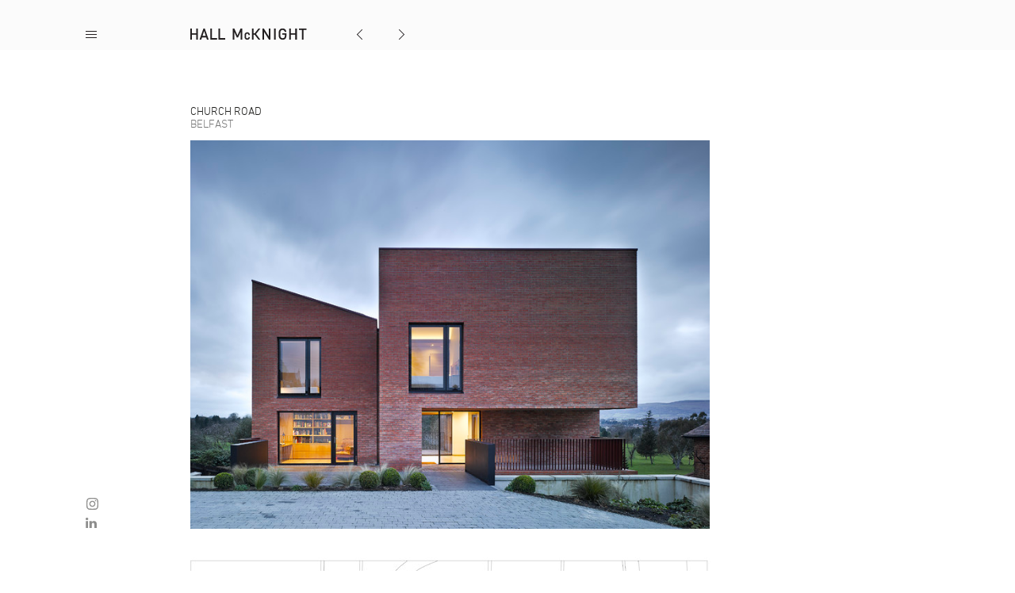

--- FILE ---
content_type: text/html; charset=UTF-8
request_url: https://www.hallmcknight.com/projects/19/church-road
body_size: 2500
content:
<!DOCTYPE html>
<html>
<head>
	<!-- seo -->
	<title>Church Road - Hall McKnight</title>
	<meta name="description" content=" Occupying a steeply sloping site, this house benefits from open, elevated views across an adjacent Golf Course, and the city beyond, to distant hills that surround Belfast. This unusual urban aspect is the driver for the design approach with the main rooms orientated towards this view.">
	
	<!-- base settings -->
	<meta charset="utf-8" />
	<!--[if lt IE 9]><script src="//html5shim.googlecode.com/svn/trunk/html5.js"></script><![endif]-->
	<meta name="viewport" content="width=device-width,initial-scale=1.0" id="viewport-tag" />	
	<base href="https://www.hallmcknight.com" />
	
	<!-- css -->
	<link rel="stylesheet" type="text/css" href="assets/min/93d3a2f2b8cd82519f75d5110ec1a0d4.css?1681910979" media="screen" />
	<link rel="stylesheet" type="text/css" href="assets/min/08efde44bf85708d7fcd484494f0359c.css?1551804071" media="screen and (min-width: 768px)" />
	<link rel="stylesheet" type="text/css" href="assets/min/94d2825b9ab2b1f5e01a0b057927f7f4.css?1681910316" media="screen and (min-width: 1200px)" />
				
	<!-- fonts -->
	<link href="assets/fonts/demo-async.css" rel="stylesheet" type="text/css" />
	
	<!-- scripts -->
	<script type="text/javascript" src="//ajax.googleapis.com/ajax/libs/mootools/1.5.1/mootools-yui-compressed.js"></script>
	<script type="text/javascript" src="assets/min/a6069271918d390e8538a8ecaa422f2b.js?1519292417"></script>

	
	
	
	
	
	
</head>

<body>
	
	<script>
	  (function(i,s,o,g,r,a,m){i['GoogleAnalyticsObject']=r;i[r]=i[r]||function(){
	  (i[r].q=i[r].q||[]).push(arguments)},i[r].l=1*new Date();a=s.createElement(o),
	  m=s.getElementsByTagName(o)[0];a.async=1;a.src=g;m.parentNode.insertBefore(a,m)
	  })(window,document,'script','//www.google-analytics.com/analytics.js','ga');
	
	  ga('create', 'UA-7980531-2', 'auto');
	  ga('require', 'displayfeatures');
	  ga('require', 'linkid', 'linkid.js');
	  ga('send', 'pageview');
	
	</script>
	
	<header class="main-head">
	
		<h1 class="logo"><a href="/">Hall McKnight</a></h1>
		
		<button type="button" class="menu-toggle"> 
			<span> </span>
			<span> </span>
			<span> </span>
		</button>
		
		<nav class="main-nav">
		
			
		
			<a href="projects">Projects</a>
			
			
		
			<a href="journal">Journal</a>
			
			
		
			<a href="profile">Profile</a>
			
			
		
			<a href="employment">Recruitment</a>
			
			
					
		</nav>

		
		
		<nav class="arrow-nav">
		
			<a href="projects/49/royal-belfast-academical-institution" class="prev"> </a>
			<a href="projects/5/psni-memorial-garden" class="next"> </a>
		
		</nav>
		
		
		
		<div class="social">
			
			<a href="https://www.instagram.com/hall.mcknight/" target="_blank"><img src="assets/images/instagram.svg" /></a>
			<a href="https://www.linkedin.com/company/hall-mcknight" target="_blank"><img src="assets/images/linkedin.svg" /></a>
		</div>
	
	</header>


	<section class="item-list">
	
		<article class="project-item">
		
			<header>
			
				<h1>Church Road</h1>
				<h2>Belfast</h2>
			
			</header>
			
			
			
			<figure><img src="assets/generated/projects/mobile/8bafb4d24340c5e33747df51254323ae.jpg" alt="Church Road" /></figure>
			
			
			
			<figure><img src="assets/generated/projects/mobile/7fef01059333afbc4b1240355446257f.jpg" alt="Church Road" /></figure>
			
			
			
			<figure><img src="assets/generated/projects/mobile/ac5f82140ff51c3cc22dc69d6a914761.jpg" alt="Church Road" /></figure>
			
			
			
			<figure><img src="assets/generated/projects/mobile/a248dbb59e9141660eb7245e66393204.jpg" alt="Church Road" /></figure>
			
			
			
			<figure><img src="assets/generated/projects/mobile/3e25a84b0267215f8c7ef12a6754ee4f.jpg" alt="Church Road" /></figure>
			
			
			
			<figure><img src="assets/generated/projects/mobile/d25b44fe17e78c5904ee849655c8c4ae.jpg" alt="Church Road" /></figure>
			
			
			
			<figure><img src="assets/generated/projects/mobile/42e67e51501591301dbed887b35cf4a7.jpg" alt="Church Road" /></figure>
			
			
			
			<figure><img src="assets/generated/projects/mobile/5f244ea30390b76773ef2cd27d1554e1.jpg" alt="Church Road" /></figure>
			
			
			
			<figure><img src="assets/generated/projects/mobile/a23d63b1e2e606b2904f8f907e6a62e8.jpg" alt="Church Road" /></figure>
			
			
			
			<figure><img src="assets/generated/projects/mobile/af20ee172e47e778559a7d4b64fb9a8e.jpg" alt="Church Road" /></figure>
			
			
						
			<div class="content">
				
				<p>&nbsp;</p>
				
				<p>Occupying a steeply sloping site, this house benefits from open, elevated views across an adjacent Golf Course, and the city beyond, to distant hills that surround Belfast. This unusual urban aspect is the driver for the design approach with the main rooms orientated towards this view.</p>
<p>The house is approached from behind a high wall to the street. The main entrance is approached over a wide bridge which, due to the steeply sloping site, provides entry to the middle floor, with views from the entrance hall over a courtyard to the landscape beyond. The house is conceived as three distinct brick mono&ndash;pitched forms which collect together in an informal relationship. The connections between these forms are designed as expressed recesses so that each piece is distinct and legible; the detailing is carefully considered to support a strong elemental quality to these forms. Flush glass&ndash;to&ndash;brick window&ndash;details were developed with a specialist contractor who also worked on the MAC where such details were originally used. Two projecting glazed bays in the main living spaces allow a more focussed and deliberate connection between the interior and the elevated views over the mature environment of the golf course.</p>
<p><em>Photography: Ros Kavanagh</em></p>
			
			</div>
			
		</article>
	
	</section>

		
	<footer class="main-foot">
	
		<a href="/">Home</a>
		
		<a href="projects">Projects</a>
		
		<a href="journal">Journal</a>
		
		<a href="profile">Profile</a>
		
		<a href="employment">Recruitment</a>
		
		
		<span> </span>
		
		<p><a href="mail:info@hallmcknight.com">info@hallmcknight.com</a></p>
	
	</footer>
	
	
	<script type="text/javascript">
	var MTIProjectId='fb09937e-b9ce-4760-8e3d-a1db1c53bbae';
	 (function() {
	        var mtiTracking = document.createElement('script');
	        mtiTracking.type='text/javascript';
	        mtiTracking.async='true';
	        mtiTracking.src=('https:'==document.location.protocol?'https:':'http:')+'//fast.fonts.net/t/trackingCode.js';
	        (document.getElementsByTagName('head')[0]||document.getElementsByTagName('body')[0]).appendChild( mtiTracking );
	   })();
	</script>

</body>
</html>

--- FILE ---
content_type: text/css
request_url: https://www.hallmcknight.com/assets/min/93d3a2f2b8cd82519f75d5110ec1a0d4.css?1681910979
body_size: 2738
content:
html,body,div,span,object,iframe,h1,h2,h3,h4,h5,h6,p,blockquote,pre,abbr,address,cite,code,del,dfn,em,img,ins,kbd,q,samp,small,strong,sub,sup,var,b,i,dl,dt,dd,ol,ul,li,fieldset,form,label,legend,table,caption,tbody,tfoot,thead,tr,th,td,article,aside,dialog,figure,footer,header,hgroup,menu,nav,section,time,mark,audio,video{margin:0;padding:0;border:0;outline:0;font-size:100%;vertical-align:baseline;background:transparent}body{line-height:1}*:focus{outline:none}h1,h2,h3,h4,h5,h6,p,a{margin:0;padding:0}article,aside,dialog,figure,footer,header,hgroup,nav,section{display:block}button{display:block;border:0;margin:0;padding:0;background:none;font-size:inherit;font-weight:normal;font-style:inherit}nav ul{list-style:none}blockquote,q{quotes:none}blockquote:before,blockquote:after,q:before,q:after{content:'';content:none}a{margin:0;padding:0;border:0;font-size:100%;vertical-align:baseline;background:transparent;outline:none;color:inherit;color:expression(this.parentNode.currentStyle ? this.parentNode.currentStyle.color : "black")}ins{background-color:#ff9;color:#000;text-decoration:none}mark{background-color:#ff9;color:#000;font-style:italic;font-weight:bold}del{text-decoration:line-through}abbr[title],dfn[title]{border-bottom:1px dotted #000;cursor:help}table{border-collapse:collapse;border-spacing:0}hr{display:block;height:1px;border:0;border-top:1px solid #cccccc;margin:1em 0;padding:0}input,select{vertical-align:middle}.main-head .main-nav a,.page .wrap .contact-details h2,.page .wrap .contact-details h4,.page .wrap .contact-details p,.page .wrap .contact-details a,.page .wrap .contact-details h3,.page .content section header h2,.page .content section p,.item-list .project-item header h1,.item-list .project-item header h2,.item-list .journal-item header h1,.item-list .journal-item header h2,.item-list .project-item .content h1,.item-list .project-item .content h2,.item-list .journal-item .content h1,.item-list .journal-item .content h2,.item-list .project-item .content p,.item-list .journal-item .content p,.item-list .journal-item p,.home-page .item h2,.home-page .item p,.main-foot a,.main-foot p{font-family:'DIN Next W01 Light'}.sprite,.main-head .logo a,.main-head .arrow-nav a{background-image:url("../sprites/sprite.svg");background-size:500px 500px;font-size:20px;background-repeat:no-repeat}body{padding:48px 0 0 52px;font-size:16px;-webkit-font-smoothing:antialiased}h1,h2,h3,h4,h5,h6{font-weight:normal}.loading{display:block;position:fixed;top:0;left:0;width:100%;height:100%;background-color:#c8c8c8;z-index:10000000000}.menu-open .main-head .menu-toggle{overflow:visible}.menu-open .main-head .menu-toggle span{-webkit-transform-origin:center;-ms-transform-origin:center;transform-origin:center;width:15px}.menu-open .main-head .menu-toggle span:nth-child(1){-webkit-transform:rotate(45deg);-ms-transform:rotate(45deg);transform:rotate(45deg);top:4px}.menu-open .main-head .menu-toggle span:nth-child(2){opacity:0}.menu-open .main-head .menu-toggle span:nth-child(3){-webkit-transform:rotate(-45deg);-ms-transform:rotate(-45deg);transform:rotate(-45deg);top:4px}.menu-open .main-head .main-nav{pointer-events:all;opacity:1;-webkit-transform:translateY(0px);-ms-transform:translateY(0px);transform:translateY(0px)}.menu-open .main-head .main-nav a{-webkit-transform:translateY(0px);-ms-transform:translateY(0px);transform:translateY(0px)}.menu-open .main-head{background-color:transparent}.main-head{padding:12px 0 0 52px;margin:0 0 20px 0;font-size:0;position:fixed;top:0;left:0;width:100%;height:30px;z-index:100000000;background-color:rgba(251, 251, 251, 0.9);-webkit-transition:background 300ms;transition:background 300ms}.main-head .logo{width:163px;height:16px;position:relative;z-index:10000}.main-head .logo:before{content:'';display:block;width:171px;height:23px;top:-3px;left:-4px;z-index:999;position:absolute}.main-head .logo a{display:block;width:163px;height:16px;background-position:-1em -1em;text-indent:-999px;position:relative;z-index:10000;margin-top:2px;-webkit-transform:scale(0.9);-webkit-transform-origin:0;-ms-transform:scale(0.9);-ms-transform-origin:0;-moz-transform:scale(0.9);-moz-transform-origin:0;transform:scale(0.9);transform-origin:0}.main-head .menu-toggle{width:36px;height:29px;border:10px solid transparent;position:absolute;top:8px;left:8px;cursor:pointer;z-index:10000;-webkit-transition:transform 300ms;transition:transform 300ms}.main-head .menu-toggle span{display:block;width:14px;height:1px;background-color:#231f20;position:absolute;pointer-events:none;-webkit-transition:all 300ms;transition:all 300ms}.main-head .menu-toggle span:nth-child(1){top:0;left:0}.main-head .menu-toggle span:nth-child(2){top:4px;left:0}.main-head .menu-toggle span:nth-child(3){top:8px;left:0}.main-head .arrow-nav{width:60px;height:13px;position:absolute;top:14px;left:250px}.main-head .arrow-nav a{display:block;text-decoration:none;width:7px;height:13px;background-position:-1em -2em;position:absolute;top:0;left:0}.main-head .arrow-nav a.next{background-position:-2em -2em;left:auto;right:0}.main-head .main-nav{position:fixed;top:0;left:0;width:100%;overflow:hidden;opacity:0;pointer-events:none;padding:66px 0 10px 52px;background-color:rgba(251, 251, 251, 0.9);-webkit-transition:all 600ms;transition:all 600ms;-webkit-transform:translateY(-40px);-ms-transform:translateY(-40px);transform:translateY(-40px)}.main-head .main-nav a{display:block;font-size:0.875rem;height:30px;box-sizing:border-box;-moz-box-sizing:border-box;text-transform:uppercase;text-decoration:none;padding-top:18px;-webkit-transition:1500ms;transition:1500ms;-webkit-transform:translateY(-20px);-ms-transform:translateY(-20px)}.main-head .main-nav a:last-child{-webkit-transition:900ms;transition:900ms;height:38px}.main-head .social{position:fixed;bottom:20px;left:18px}.main-head .social a{display:block;width:15px;margin-left:1px}.main-head .social a + a{margin-top:8px;width:14px;margin-left:0}.page .wrap .contact-details{margin:0 50px 39px 0;max-width:197px;padding:20px 0 0 0;float:left}.page .wrap .contact-details + .contact-details{margin:0 50px 54px 0}.page .wrap .contact-details h2{font-size:0.875rem;line-height:1.14;font-weight:300;text-transform:uppercase}.page .wrap .contact-details h2 em{font-style:normal;text-transform:uppercase}.page .wrap .contact-details h4,.page .wrap .contact-details p{font-size:0.875rem;line-height:1.2;font-weight:300}.page .wrap .contact-details a{font-size:0.875rem;line-height:1.2;font-weight:300;display:block;margin:16px 0 0 0}.page .wrap .contact-details a.map:after{content:'';display:block;height:2px;margin:-4px 0 0 1px;width:28px;opacity:0.5;background-color:#787878}.page .wrap .contact-details h3{font-size:1rem;letter-spacing:0;font-weight:300;margin:2px 0 17px 0;color:#787878}.page .wrap .contact-details h3 em{font-style:normal;text-transform:uppercase}.page .wrap .contact-details a{display:block;text-decoration:none}.page .wrap .contact-details a.map{color:#787878;text-transform:uppercase;text-decoration:none}.page .wrap:after{content:'';display:block;clear:both}.page .content{max-width:750px}.page .content section header{margin:0 0 28px 0}.page .content section header:before{content:'';display:block;width:14px;height:1px;background-color:#1d1d1b;margin:0 0 20px 0}.page .content section header h2{font-size:0.875rem;text-transform:uppercase}.page .content section header.page{padding:24px 0 0 0}.page .content section header.page:before{display:none}.page .content section header.page h2 + h2{color:#787878;line-height:1.14;padding-top:1px}.page .content section p{font-size:0.9rem;line-height:1.44;margin-bottom:1.5em}.page .content section p em{font-style:normal}.item-list.home-list{margin-top:40vh}.item-list.home-list .project-item figure,.item-list.home-list .project-item figure img{max-height:25%;max-height:25vh}.item-list.home-list .project-item a{position:relative}.item-list.home-list .project-item header{width:40%;width:40vh;-webkit-transform:none;-ms-transform:none;transform:none}.item-list.home-list .project-item header h1{text-transform:none}.item-list .project-item,.item-list .journal-item{margin:0 0 44px 0;overflow:hidden}.item-list .project-item > a,.item-list .journal-item > a{text-decoration:none;color:inherit;display:block}.item-list .project-item header,.item-list .journal-item header{vertical-align:bottom}.item-list .project-item header span,.item-list .journal-item header span{display:block;width:9px;height:1px;background-color:#1d1d1b;margin-bottom:19px;position:relative}.item-list .project-item header span:before,.item-list .project-item header span:after,.item-list .journal-item header span:before,.item-list .journal-item header span:after{content:'';display:block;width:1px;height:1px;background-color:#e1e1ff}.item-list .project-item header span:after,.item-list .journal-item header span:after{position:absolute;top:0;right:0;background-color:#a5a5a4}.item-list .project-item header h1,.item-list .project-item header h2,.item-list .journal-item header h1,.item-list .journal-item header h2{font-size:0.875rem;text-transform:uppercase;color:#1d1d1b;line-height:1.142}.item-list .project-item header h2,.item-list .journal-item header h2{margin-top:1px;color:#797979}.item-list .project-item header:first-child,.item-list .journal-item header:first-child{padding-top:21px;margin-bottom:16px}.item-list .project-item figure,.item-list .journal-item figure{font-size:0;position:relative}.item-list .project-item figure:first-of-type,.item-list .journal-item figure:first-of-type{margin:0 0 10px 0}.item-list .project-item figure img,.item-list .journal-item figure img{max-width:100%;max-height:100%}.item-list .project-item figure span,.item-list .journal-item figure span{position:absolute;top:0;left:0;height:100%;background-color:#e1e1e1;-webkit-transition:all 1000ms;transition:all 1000ms}.item-list .project-item figure.restrict,.item-list .journal-item figure.restrict{width:-webkit-calc(97% - 52px);width:-webkit-calc(97vw - 52px);width:calc(97% - 52px);width:calc(97vw - 52px);height:20%;overflow:hidden}.item-list .project-item figure.restrict img,.item-list .journal-item figure.restrict img{opacity:0}.item-list .project-item figure + header,.item-list .journal-item figure + header{margin:10px 0 0 0}.item-list .project-item figure ~ figure,.item-list .journal-item figure ~ figure{margin-top:36px}.item-list .project-item .content > span,.item-list .journal-item .content > span{display:block;width:9px;height:1px;background-color:#1d1d1b;margin:46px 0 19px 0;position:relative}.item-list .project-item .content > span:before,.item-list .project-item .content > span:after,.item-list .journal-item .content > span:before,.item-list .journal-item .content > span:after{content:'';display:block;width:1px;height:1px;background-color:#e1e1ff}.item-list .project-item .content > span:after,.item-list .journal-item .content > span:after{position:absolute;top:0;right:0;background-color:#a5a5a4}.item-list .project-item .content h1,.item-list .project-item .content h2,.item-list .journal-item .content h1,.item-list .journal-item .content h2{font-size:0.875rem;text-transform:uppercase;color:#1d1d1b;line-height:1.142}.item-list .project-item .content h2,.item-list .journal-item .content h2{color:#797979;margin-bottom:27px}.item-list .project-item .content p,.item-list .journal-item .content p{font-size:0.9rem;line-height:1.3333;max-width:97%;color:#787878}.item-list .project-item .content p em,.item-list .journal-item .content p em{font-style:normal}.item-list .project-item .content p + p,.item-list .journal-item .content p + p{margin-top:1.5em}.item-list .project-item.small,.item-list .journal-item.small{margin:0 0 36px 0}.item-list .project-item.small figure,.item-list .journal-item.small figure{margin:0 0 4px 0;max-height:110px}.item-list .project-item.small figure img,.item-list .journal-item.small figure img{max-height:110px}.item-list .journal-item{padding:40px 0;margin:0;-webkit-transition:all 500ms;transition:all 500ms;position:relative}.item-list .journal-item header{margin-bottom:42px}.item-list .journal-item figure{margin:0 0 4px 0;max-height:20%}.item-list .journal-item figure img{max-height:25vh}.item-list .journal-item p{max-width:97%;font-size:1.125rem;line-height:1.44;color:#787878}.item-list .journal-item p + p{margin:1.5em 0 0 0}.home-page{padding-top:20vh}.home-page .item{padding-right:52px;position:absolute}.home-page .item a{text-decoration:none}.home-page .item span{display:block;width:9px;height:1px;background-color:#1d1d1b;margin-bottom:19px;position:relative}.home-page .item figure{margin-bottom:20px;width:-webkit-calc(100vw - 100px);width:calc(100vw - 100px);display:block}.home-page .item figure img{max-width:100%;height:auto;max-height:100px;max-height:-webkit-calc(100vh - 140px);max-height:calc(100vh - 140px)}.home-page .item h2{font-size:0.875rem;text-transform:uppercase;color:#1d1d1b;line-height:1.142;margin-bottom:1em}.home-page .item p{font-size:0.9rem;line-height:1.3333;margin-bottom:1em;max-width:97%;color:#787878}.main-foot{margin-bottom:48px;padding-top:19px}.main-foot a{display:inline-block;color:#797979;text-decoration:none;margin:0 18px 15px 0;font-size:0.875rem;line-height:1}.main-foot > span{display:block;height:1px;width:-webkit-calc(97% + 5px);width:calc(97% + 5px);max-width:1156px;background-color:rgba(121, 121, 121, 0.25);margin:0 0 8px -5px}.main-foot p{display:block;color:#797979;font-size:0.875rem}

--- FILE ---
content_type: text/css
request_url: https://www.hallmcknight.com/assets/min/08efde44bf85708d7fcd484494f0359c.css?1551804071
body_size: 615
content:
.sprite{background-image:url("../sprites/sprite.svg");background-size:500px 500px;font-size:20px;background-repeat:no-repeat}.item-list .project-item:after,.item-list:after,.home-page .item:after{content:'';display:block;clear:both}body{padding:69px 0 0 60px}.main-head{padding:33px 0 0 60px}.main-head .menu-toggle{top:29px}.main-head .arrow-nav{top:37px}.main-head .main-nav{padding:66px 0 10px 60px}.item-list{padding-top:40px}.item-list .project-item{float:left;margin:0 0 82px 0}.item-list .project-item figure{max-height:68vh;font-size:0;margin-bottom:0;float:left}.item-list .project-item figure:first-of-type{margin-bottom:0}.item-list .project-item figure + figure{display:block}.item-list .project-item figure img{max-height:68vh}.item-list .project-item figure + header{margin:0}.item-list .project-item header{display:block;float:left;padding:0 25px 0 15px;-webkit-transform:translateY(2px);-ms-transform:translateY(2px);transform:translateY(2px)}.item-list .project-item header:first-child{display:block;padding-left:0;float:none}.item-list .project-item header ~ figure{float:none}.item-list .project-item .content p{max-width:755px}.item-list .project-item.small{margin:0 0 50px 0;height:200px}.item-list .project-item.small figure{max-height:200px}.item-list .project-item.small figure img{max-height:200px}.item-list .project-item.small header{padding:0 70px 0 10px}.item-list .journal-item{overflow:visible}.item-list .journal-item:before{content:'';-webkit-transition:all 500ms;transition:all 500ms;left:-1000px;width:1000px;height:100%;position:absolute;top:0}.item-list .journal-item figure{display:inline-block;vertical-align:top;margin-right:31px}.item-list .journal-item .content{display:block}.item-list .journal-item .content p{max-width:625px}.item-list .journal-item:hover{background-color:rgba(121, 121, 121, 0.02)}.item-list .journal-item:hover:before{display:block;background-color:rgba(121, 121, 121, 0.02)}.page .wrap .contact-details + .contact-details{margin:0 50px 79px 0}.home-page .item{bottom:30px}.home-page .item figure{float:left;margin-right:20px;width:-webkit-calc(100% - 350px);width:calc(100% - 350px)}.home-page .item .text{width:315px;float:left}.main-foot > span{width:-webkit-calc(100% - 11px);width:calc(100% - 11px)}

--- FILE ---
content_type: text/css
request_url: https://www.hallmcknight.com/assets/min/94d2825b9ab2b1f5e01a0b057927f7f4.css?1681910316
body_size: 219
content:
.sprite{background-image:url("../sprites/sprite.svg");background-size:500px 500px;font-size:20px;background-repeat:no-repeat}body{padding-left:240px}.main-head{padding-left:240px}.main-head .arrow-nav{left:450px}.main-head .menu-toggle{left:98px}.main-head .main-nav{padding-left:108px}.main-head .social{bottom:54px;left:108px}.main-head .social a + a{margin-top:10px}.item-list .project-item figure{max-height:80vh}.item-list .project-item figure.restrict{height:80%}.item-list .project-item.small{height:250px}.item-list .project-item.small figure{max-height:250px}.item-list .project-item.small figure img{max-height:250px}.item-list .journal-item figure{max-height:350px;margin:0 15px 0 0}.item-list .journal-item figure:first-of-type{margin:0 15px 0 0}.item-list .journal-item .content{display:inline-block}.item-list .journal-item .content header{padding:0}

--- FILE ---
content_type: text/css
request_url: https://www.hallmcknight.com/assets/fonts/demo-async.css
body_size: 380
content:
@font-face{
font-family:"DIN Next W01 Light";
src:url("Fonts/3e0b2cd7-9657-438b-b4af-e04122e8f1f7.eot?#iefix");
src:url("Fonts/3e0b2cd7-9657-438b-b4af-e04122e8f1f7.eot?#iefix") format("eot"),url("Fonts/bc176270-17fa-4c78-a343-9fe52824e501.woff") format("woff"),url("Fonts/3516f91d-ac48-42cd-acfe-1be691152cc4.ttf") format("truetype"),url("Fonts/d1b1e866-a411-42ba-8f75-72bf28e23694.svg#d1b1e866-a411-42ba-8f75-72bf28e23694") format("svg");
}
@font-face{
font-family:"DIN Next W01 Regular";
src:url("Fonts/da088ecc-a53c-4831-a95b-6fd81b5b338a.eot?#iefix");
src:url("Fonts/da088ecc-a53c-4831-a95b-6fd81b5b338a.eot?#iefix") format("eot"),url("Fonts/c5a7f89e-15b6-49a9-8259-5ea665e72191.woff") format("woff"),url("Fonts/868c94b5-ca49-46b7-b62b-297f8d861125.ttf") format("truetype"),url("Fonts/e3145f65-29b5-4f7f-8c6e-2dc135021b6a.svg#e3145f65-29b5-4f7f-8c6e-2dc135021b6a") format("svg");
}
@font-face{
font-family:"DIN Next W01 Italic";
src:url("Fonts/4393bcd9-65c9-4c71-b688-9a0c17e40ebf.eot?#iefix");
src:url("Fonts/4393bcd9-65c9-4c71-b688-9a0c17e40ebf.eot?#iefix") format("eot"),url("Fonts/c5635d60-91fa-4e4b-8a51-41c97fc744c3.woff") format("woff"),url("Fonts/de34232f-b870-49c0-a6c0-24c25db73bc2.ttf") format("truetype"),url("Fonts/35916fb2-3ed3-4d39-bec8-74155a53b1f0.svg#35916fb2-3ed3-4d39-bec8-74155a53b1f0") format("svg");
}


--- FILE ---
content_type: image/svg+xml
request_url: https://www.hallmcknight.com/assets/images/instagram.svg
body_size: 604
content:
<?xml version="1.0" encoding="UTF-8"?>
<svg id="Layer_1" data-name="Layer 1" xmlns="http://www.w3.org/2000/svg" viewBox="0 0 15 15">
  <defs>
    <style>
      .cls-1 {
        fill: #8e8e8d;
      }
    </style>
  </defs>
  <path class="cls-1" d="m7.5,1.35c2,0,2.24,0,3.03.04.73.03,1.13.16,1.39.26.35.14.6.3.86.56.26.26.42.51.56.86.1.26.22.66.26,1.39.04.79.04,1.03.04,3.03s0,2.24-.04,3.03c-.03.73-.16,1.13-.26,1.39-.14.35-.3.6-.56.86s-.51.42-.86.56c-.26.1-.66.22-1.39.26-.79.04-1.03.04-3.03.04s-2.24,0-3.03-.04c-.73-.03-1.13-.16-1.39-.26-.35-.14-.6-.3-.86-.56-.26-.26-.42-.51-.56-.86-.1-.26-.22-.66-.26-1.39-.04-.79-.04-1.03-.04-3.03s0-2.24.04-3.03c.03-.73.16-1.13.26-1.39.14-.35.3-.6.56-.86s.51-.42.86-.56c.26-.1.66-.22,1.39-.26.79-.04,1.03-.04,3.03-.04m0-1.35c-2.04,0-2.29,0-3.09.05-.8.04-1.34.16-1.82.35-.49.19-.91.45-1.33.87-.42.42-.67.84-.87,1.33-.19.48-.31,1.02-.35,1.82-.04.8-.05,1.06-.05,3.09s0,2.29.05,3.09c.04.8.16,1.34.35,1.82.19.49.45.91.87,1.33.42.42.84.67,1.33.87.48.19,1.02.31,1.82.35.8.04,1.06.05,3.09.05s2.29,0,3.09-.05c.8-.04,1.34-.16,1.82-.35.49-.19.91-.45,1.33-.87.42-.42.67-.84.87-1.33.19-.48.31-1.02.35-1.82.04-.8.05-1.06.05-3.09s0-2.29-.05-3.09c-.04-.8-.16-1.34-.35-1.82-.19-.49-.45-.91-.87-1.33-.42-.42-.84-.67-1.33-.87-.48-.19-1.02-.31-1.82-.35-.8-.04-1.06-.05-3.09-.05h0Z"/>
  <path class="cls-1" d="m7.5,3.65c-2.13,0-3.85,1.72-3.85,3.85s1.72,3.85,3.85,3.85,3.85-1.72,3.85-3.85-1.72-3.85-3.85-3.85Zm0,6.35c-1.38,0-2.5-1.12-2.5-2.5s1.12-2.5,2.5-2.5,2.5,1.12,2.5,2.5-1.12,2.5-2.5,2.5Z"/>
  <circle class="cls-1" cx="11.5" cy="3.5" r=".9"/>
</svg>

--- FILE ---
content_type: application/javascript; charset=utf-8
request_url: https://www.hallmcknight.com/assets/min/a6069271918d390e8538a8ecaa422f2b.js?1519292417
body_size: 56
content:
window.addEvent('domready',function(){$(document.body).addEvent('click:relay(.menu-toggle)',function(event,target){if(event)event.stop();$(document.body).toggleClass('menu-open');});});

--- FILE ---
content_type: text/javascript; charset=UTF-8
request_url: https://ajax.googleapis.com/ajax/libs/mootools/1.5.1/mootools-yui-compressed.js
body_size: 31594
content:
/*! MooTools: the javascript framework. license: MIT-style license. copyright: Copyright (c) 2006-2014 [MooTools](http://mootools.net/).*/
(function(){this.MooTools={version:"1.5.1",build:"0542c135fdeb7feed7d9917e01447a408f22c876"};
var e=this.typeOf=function(i){if(i==null){return"null";}if(i.$family!=null){return i.$family();}if(i.nodeName){if(i.nodeType==1){return"element";}if(i.nodeType==3){return(/\S/).test(i.nodeValue)?"textnode":"whitespace";
}}else{if(typeof i.length=="number"){if("callee" in i){return"arguments";}if("item" in i){return"collection";}}}return typeof i;};var u=this.instanceOf=function(w,i){if(w==null){return false;
}var v=w.$constructor||w.constructor;while(v){if(v===i){return true;}v=v.parent;}if(!w.hasOwnProperty){return false;}return w instanceof i;};var f=this.Function;
var r=true;for(var q in {toString:1}){r=null;}if(r){r=["hasOwnProperty","valueOf","isPrototypeOf","propertyIsEnumerable","toLocaleString","toString","constructor"];
}f.prototype.overloadSetter=function(v){var i=this;return function(x,w){if(x==null){return this;}if(v||typeof x!="string"){for(var y in x){i.call(this,y,x[y]);
}if(r){for(var z=r.length;z--;){y=r[z];if(x.hasOwnProperty(y)){i.call(this,y,x[y]);}}}}else{i.call(this,x,w);}return this;};};f.prototype.overloadGetter=function(v){var i=this;
return function(x){var y,w;if(typeof x!="string"){y=x;}else{if(arguments.length>1){y=arguments;}else{if(v){y=[x];}}}if(y){w={};for(var z=0;z<y.length;z++){w[y[z]]=i.call(this,y[z]);
}}else{w=i.call(this,x);}return w;};};f.prototype.extend=function(i,v){this[i]=v;}.overloadSetter();f.prototype.implement=function(i,v){this.prototype[i]=v;
}.overloadSetter();var o=Array.prototype.slice;f.from=function(i){return(e(i)=="function")?i:function(){return i;};};Array.from=function(i){if(i==null){return[];
}return(k.isEnumerable(i)&&typeof i!="string")?(e(i)=="array")?i:o.call(i):[i];};Number.from=function(v){var i=parseFloat(v);return isFinite(i)?i:null;
};String.from=function(i){return i+"";};f.implement({hide:function(){this.$hidden=true;return this;},protect:function(){this.$protected=true;return this;
}});var k=this.Type=function(x,w){if(x){var v=x.toLowerCase();var i=function(y){return(e(y)==v);};k["is"+x]=i;if(w!=null){w.prototype.$family=(function(){return v;
}).hide();w.type=i;}}if(w==null){return null;}w.extend(this);w.$constructor=k;w.prototype.$constructor=w;return w;};var p=Object.prototype.toString;k.isEnumerable=function(i){return(i!=null&&typeof i.length=="number"&&p.call(i)!="[object Function]");
};var b={};var d=function(i){var v=e(i.prototype);return b[v]||(b[v]=[]);};var h=function(w,A){if(A&&A.$hidden){return;}var v=d(this);for(var x=0;x<v.length;
x++){var z=v[x];if(e(z)=="type"){h.call(z,w,A);}else{z.call(this,w,A);}}var y=this.prototype[w];if(y==null||!y.$protected){this.prototype[w]=A;}if(this[w]==null&&e(A)=="function"){t.call(this,w,function(i){return A.apply(i,o.call(arguments,1));
});}};var t=function(i,w){if(w&&w.$hidden){return;}var v=this[i];if(v==null||!v.$protected){this[i]=w;}};k.implement({implement:h.overloadSetter(),extend:t.overloadSetter(),alias:function(i,v){h.call(this,i,this.prototype[v]);
}.overloadSetter(),mirror:function(i){d(this).push(i);return this;}});new k("Type",k);var c=function(v,A,y){var x=(A!=Object),E=A.prototype;if(x){A=new k(v,A);
}for(var B=0,z=y.length;B<z;B++){var F=y[B],D=A[F],C=E[F];if(D){D.protect();}if(x&&C){A.implement(F,C.protect());}}if(x){var w=E.propertyIsEnumerable(y[0]);
A.forEachMethod=function(J){if(!w){for(var I=0,G=y.length;I<G;I++){J.call(E,E[y[I]],y[I]);}}for(var H in E){J.call(E,E[H],H);}};}return c;};c("String",String,["charAt","charCodeAt","concat","contains","indexOf","lastIndexOf","match","quote","replace","search","slice","split","substr","substring","trim","toLowerCase","toUpperCase"])("Array",Array,["pop","push","reverse","shift","sort","splice","unshift","concat","join","slice","indexOf","lastIndexOf","filter","forEach","every","map","some","reduce","reduceRight"])("Number",Number,["toExponential","toFixed","toLocaleString","toPrecision"])("Function",f,["apply","call","bind"])("RegExp",RegExp,["exec","test"])("Object",Object,["create","defineProperty","defineProperties","keys","getPrototypeOf","getOwnPropertyDescriptor","getOwnPropertyNames","preventExtensions","isExtensible","seal","isSealed","freeze","isFrozen"])("Date",Date,["now"]);
Object.extend=t.overloadSetter();Date.extend("now",function(){return +(new Date);});new k("Boolean",Boolean);Number.prototype.$family=function(){return isFinite(this)?"number":"null";
}.hide();Number.extend("random",function(v,i){return Math.floor(Math.random()*(i-v+1)+v);});var l=Object.prototype.hasOwnProperty;Object.extend("forEach",function(i,w,x){for(var v in i){if(l.call(i,v)){w.call(x,i[v],v,i);
}}});Object.each=Object.forEach;Array.implement({forEach:function(x,y){for(var w=0,v=this.length;w<v;w++){if(w in this){x.call(y,this[w],w,this);}}},each:function(i,v){Array.forEach(this,i,v);
return this;}});var s=function(i){switch(e(i)){case"array":return i.clone();case"object":return Object.clone(i);default:return i;}};Array.implement("clone",function(){var v=this.length,w=new Array(v);
while(v--){w[v]=s(this[v]);}return w;});var a=function(v,i,w){switch(e(w)){case"object":if(e(v[i])=="object"){Object.merge(v[i],w);}else{v[i]=Object.clone(w);
}break;case"array":v[i]=w.clone();break;default:v[i]=w;}return v;};Object.extend({merge:function(C,y,x){if(e(y)=="string"){return a(C,y,x);}for(var B=1,w=arguments.length;
B<w;B++){var z=arguments[B];for(var A in z){a(C,A,z[A]);}}return C;},clone:function(i){var w={};for(var v in i){w[v]=s(i[v]);}return w;},append:function(z){for(var y=1,w=arguments.length;
y<w;y++){var v=arguments[y]||{};for(var x in v){z[x]=v[x];}}return z;}});["Object","WhiteSpace","TextNode","Collection","Arguments"].each(function(i){new k(i);
});var j=Date.now();String.extend("uniqueID",function(){return(j++).toString(36);});var g=this.Hash=new k("Hash",function(i){if(e(i)=="hash"){i=Object.clone(i.getClean());
}for(var v in i){this[v]=i[v];}return this;});g.implement({forEach:function(i,v){Object.forEach(this,i,v);},getClean:function(){var v={};for(var i in this){if(this.hasOwnProperty(i)){v[i]=this[i];
}}return v;},getLength:function(){var v=0;for(var i in this){if(this.hasOwnProperty(i)){v++;}}return v;}});g.alias("each","forEach");Object.type=k.isObject;
var n=this.Native=function(i){return new k(i.name,i.initialize);};n.type=k.type;n.implement=function(x,v){for(var w=0;w<x.length;w++){x[w].implement(v);
}return n;};var m=Array.type;Array.type=function(i){return u(i,Array)||m(i);};this.$A=function(i){return Array.from(i).slice();};this.$arguments=function(v){return function(){return arguments[v];
};};this.$chk=function(i){return !!(i||i===0);};this.$clear=function(i){clearTimeout(i);clearInterval(i);return null;};this.$defined=function(i){return(i!=null);
};this.$each=function(w,v,x){var i=e(w);((i=="arguments"||i=="collection"||i=="array"||i=="elements")?Array:Object).each(w,v,x);};this.$empty=function(){};
this.$extend=function(v,i){return Object.append(v,i);};this.$H=function(i){return new g(i);};this.$merge=function(){var i=Array.slice(arguments);i.unshift({});
return Object.merge.apply(null,i);};this.$lambda=f.from;this.$mixin=Object.merge;this.$random=Number.random;this.$splat=Array.from;this.$time=Date.now;
this.$type=function(i){var v=e(i);if(v=="elements"){return"array";}return(v=="null")?false:v;};this.$unlink=function(i){switch(e(i)){case"object":return Object.clone(i);
case"array":return Array.clone(i);case"hash":return new g(i);default:return i;}};})();Array.implement({every:function(c,d){for(var b=0,a=this.length>>>0;
b<a;b++){if((b in this)&&!c.call(d,this[b],b,this)){return false;}}return true;},filter:function(d,f){var c=[];for(var e,b=0,a=this.length>>>0;b<a;b++){if(b in this){e=this[b];
if(d.call(f,e,b,this)){c.push(e);}}}return c;},indexOf:function(c,d){var b=this.length>>>0;for(var a=(d<0)?Math.max(0,b+d):d||0;a<b;a++){if(this[a]===c){return a;
}}return -1;},map:function(c,e){var d=this.length>>>0,b=Array(d);for(var a=0;a<d;a++){if(a in this){b[a]=c.call(e,this[a],a,this);}}return b;},some:function(c,d){for(var b=0,a=this.length>>>0;
b<a;b++){if((b in this)&&c.call(d,this[b],b,this)){return true;}}return false;},clean:function(){return this.filter(function(a){return a!=null;});},invoke:function(a){var b=Array.slice(arguments,1);
return this.map(function(c){return c[a].apply(c,b);});},associate:function(c){var d={},b=Math.min(this.length,c.length);for(var a=0;a<b;a++){d[c[a]]=this[a];
}return d;},link:function(c){var a={};for(var e=0,b=this.length;e<b;e++){for(var d in c){if(c[d](this[e])){a[d]=this[e];delete c[d];break;}}}return a;},contains:function(a,b){return this.indexOf(a,b)!=-1;
},append:function(a){this.push.apply(this,a);return this;},getLast:function(){return(this.length)?this[this.length-1]:null;},getRandom:function(){return(this.length)?this[Number.random(0,this.length-1)]:null;
},include:function(a){if(!this.contains(a)){this.push(a);}return this;},combine:function(c){for(var b=0,a=c.length;b<a;b++){this.include(c[b]);}return this;
},erase:function(b){for(var a=this.length;a--;){if(this[a]===b){this.splice(a,1);}}return this;},empty:function(){this.length=0;return this;},flatten:function(){var d=[];
for(var b=0,a=this.length;b<a;b++){var c=typeOf(this[b]);if(c=="null"){continue;}d=d.concat((c=="array"||c=="collection"||c=="arguments"||instanceOf(this[b],Array))?Array.flatten(this[b]):this[b]);
}return d;},pick:function(){for(var b=0,a=this.length;b<a;b++){if(this[b]!=null){return this[b];}}return null;},hexToRgb:function(b){if(this.length!=3){return null;
}var a=this.map(function(c){if(c.length==1){c+=c;}return parseInt(c,16);});return(b)?a:"rgb("+a+")";},rgbToHex:function(d){if(this.length<3){return null;
}if(this.length==4&&this[3]==0&&!d){return"transparent";}var b=[];for(var a=0;a<3;a++){var c=(this[a]-0).toString(16);b.push((c.length==1)?"0"+c:c);}return(d)?b:"#"+b.join("");
}});Array.alias("extend","append");var $pick=function(){return Array.from(arguments).pick();};String.implement({contains:function(b,a){return(a?String(this).slice(a):String(this)).indexOf(b)>-1;
},test:function(a,b){return((typeOf(a)=="regexp")?a:new RegExp(""+a,b)).test(this);},trim:function(){return String(this).replace(/^\s+|\s+$/g,"");},clean:function(){return String(this).replace(/\s+/g," ").trim();
},camelCase:function(){return String(this).replace(/-\D/g,function(a){return a.charAt(1).toUpperCase();});},hyphenate:function(){return String(this).replace(/[A-Z]/g,function(a){return("-"+a.charAt(0).toLowerCase());
});},capitalize:function(){return String(this).replace(/\b[a-z]/g,function(a){return a.toUpperCase();});},escapeRegExp:function(){return String(this).replace(/([-.*+?^${}()|[\]\/\\])/g,"\\$1");
},toInt:function(a){return parseInt(this,a||10);},toFloat:function(){return parseFloat(this);},hexToRgb:function(b){var a=String(this).match(/^#?(\w{1,2})(\w{1,2})(\w{1,2})$/);
return(a)?a.slice(1).hexToRgb(b):null;},rgbToHex:function(b){var a=String(this).match(/\d{1,3}/g);return(a)?a.rgbToHex(b):null;},substitute:function(a,b){return String(this).replace(b||(/\\?\{([^{}]+)\}/g),function(d,c){if(d.charAt(0)=="\\"){return d.slice(1);
}return(a[c]!=null)?a[c]:"";});}});String.prototype.contains=function(a,b){return(b)?(b+this+b).indexOf(b+a+b)>-1:String(this).indexOf(a)>-1;};Number.implement({limit:function(b,a){return Math.min(a,Math.max(b,this));
},round:function(a){a=Math.pow(10,a||0).toFixed(a<0?-a:0);return Math.round(this*a)/a;},times:function(b,c){for(var a=0;a<this;a++){b.call(c,a,this);}},toFloat:function(){return parseFloat(this);
},toInt:function(a){return parseInt(this,a||10);}});Number.alias("each","times");(function(b){var a={};b.each(function(c){if(!Number[c]){a[c]=function(){return Math[c].apply(null,[this].concat(Array.from(arguments)));
};}});Number.implement(a);})(["abs","acos","asin","atan","atan2","ceil","cos","exp","floor","log","max","min","pow","sin","sqrt","tan"]);Function.extend({attempt:function(){for(var b=0,a=arguments.length;
b<a;b++){try{return arguments[b]();}catch(c){}}return null;}});Function.implement({attempt:function(a,c){try{return this.apply(c,Array.from(a));}catch(b){}return null;
},bind:function(e){var a=this,b=arguments.length>1?Array.slice(arguments,1):null,d=function(){};var c=function(){var g=e,h=arguments.length;if(this instanceof c){d.prototype=a.prototype;
g=new d;}var f=(!b&&!h)?a.call(g):a.apply(g,b&&h?b.concat(Array.slice(arguments)):b||arguments);return g==e?f:g;};return c;},pass:function(b,c){var a=this;
if(b!=null){b=Array.from(b);}return function(){return a.apply(c,b||arguments);};},delay:function(b,c,a){return setTimeout(this.pass((a==null?[]:a),c),b);
},periodical:function(c,b,a){return setInterval(this.pass((a==null?[]:a),b),c);}});delete Function.prototype.bind;Function.implement({create:function(b){var a=this;
b=b||{};return function(d){var c=b.arguments;c=(c!=null)?Array.from(c):Array.slice(arguments,(b.event)?1:0);if(b.event){c=[d||window.event].extend(c);}var e=function(){return a.apply(b.bind||null,c);
};if(b.delay){return setTimeout(e,b.delay);}if(b.periodical){return setInterval(e,b.periodical);}if(b.attempt){return Function.attempt(e);}return e();};
},bind:function(c,b){var a=this;if(b!=null){b=Array.from(b);}return function(){return a.apply(c,b||arguments);};},bindWithEvent:function(c,b){var a=this;
if(b!=null){b=Array.from(b);}return function(d){return a.apply(c,(b==null)?arguments:[d].concat(b));};},run:function(a,b){return this.apply(b,Array.from(a));
}});if(Object.create==Function.prototype.create){Object.create=null;}var $try=Function.attempt;(function(){var a=Object.prototype.hasOwnProperty;Object.extend({subset:function(d,g){var f={};
for(var e=0,b=g.length;e<b;e++){var c=g[e];if(c in d){f[c]=d[c];}}return f;},map:function(b,e,f){var d={};for(var c in b){if(a.call(b,c)){d[c]=e.call(f,b[c],c,b);
}}return d;},filter:function(b,e,g){var d={};for(var c in b){var f=b[c];if(a.call(b,c)&&e.call(g,f,c,b)){d[c]=f;}}return d;},every:function(b,d,e){for(var c in b){if(a.call(b,c)&&!d.call(e,b[c],c)){return false;
}}return true;},some:function(b,d,e){for(var c in b){if(a.call(b,c)&&d.call(e,b[c],c)){return true;}}return false;},keys:function(b){var d=[];for(var c in b){if(a.call(b,c)){d.push(c);
}}return d;},values:function(c){var b=[];for(var d in c){if(a.call(c,d)){b.push(c[d]);}}return b;},getLength:function(b){return Object.keys(b).length;},keyOf:function(b,d){for(var c in b){if(a.call(b,c)&&b[c]===d){return c;
}}return null;},contains:function(b,c){return Object.keyOf(b,c)!=null;},toQueryString:function(b,c){var d=[];Object.each(b,function(h,g){if(c){g=c+"["+g+"]";
}var f;switch(typeOf(h)){case"object":f=Object.toQueryString(h,g);break;case"array":var e={};h.each(function(k,j){e[j]=k;});f=Object.toQueryString(e,g);
break;default:f=g+"="+encodeURIComponent(h);}if(h!=null){d.push(f);}});return d.join("&");}});})();Hash.implement({has:Object.prototype.hasOwnProperty,keyOf:function(a){return Object.keyOf(this,a);
},hasValue:function(a){return Object.contains(this,a);},extend:function(a){Hash.each(a||{},function(c,b){Hash.set(this,b,c);},this);return this;},combine:function(a){Hash.each(a||{},function(c,b){Hash.include(this,b,c);
},this);return this;},erase:function(a){if(this.hasOwnProperty(a)){delete this[a];}return this;},get:function(a){return(this.hasOwnProperty(a))?this[a]:null;
},set:function(a,b){if(!this[a]||this.hasOwnProperty(a)){this[a]=b;}return this;},empty:function(){Hash.each(this,function(b,a){delete this[a];},this);
return this;},include:function(a,b){if(this[a]==null){this[a]=b;}return this;},map:function(a,b){return new Hash(Object.map(this,a,b));},filter:function(a,b){return new Hash(Object.filter(this,a,b));
},every:function(a,b){return Object.every(this,a,b);},some:function(a,b){return Object.some(this,a,b);},getKeys:function(){return Object.keys(this);},getValues:function(){return Object.values(this);
},toQueryString:function(a){return Object.toQueryString(this,a);}});Hash.extend=Object.append;Hash.alias({indexOf:"keyOf",contains:"hasValue"});(function(){var i=this.document;
var g=i.window=this;var b=function(n,e){n=n.toLowerCase();e=(e?e.toLowerCase():"");var o=n.match(/(opera|ie|firefox|chrome|trident|crios|version)[\s\/:]([\w\d\.]+)?.*?(safari|(?:rv[\s\/:]|version[\s\/:])([\w\d\.]+)|$)/)||[null,"unknown",0];
if(o[1]=="trident"){o[1]="ie";if(o[4]){o[2]=o[4];}}else{if(o[1]=="crios"){o[1]="chrome";}}e=n.match(/ip(?:ad|od|hone)/)?"ios":(n.match(/(?:webos|android)/)||e.match(/mac|win|linux/)||["other"])[0];
if(e=="win"){e="windows";}return{extend:Function.prototype.extend,name:(o[1]=="version")?o[3]:o[1],version:parseFloat((o[1]=="opera"&&o[4])?o[4]:o[2]),platform:e};
};var m=this.Browser=b(navigator.userAgent,navigator.platform);if(m.name=="ie"){m.version=i.documentMode;}m.extend({Features:{xpath:!!(i.evaluate),air:!!(g.runtime),query:!!(i.querySelector),json:!!(g.JSON)},parseUA:b});
m[m.name]=true;m[m.name+parseInt(m.version,10)]=true;if(m.name=="ie"&&m.version>="11"){delete m.ie;}var a=m.platform;if(a=="windows"){a="win";}m.Platform={name:a};
m.Platform[a]=true;m.Request=(function(){var o=function(){return new XMLHttpRequest();};var n=function(){return new ActiveXObject("MSXML2.XMLHTTP");};var e=function(){return new ActiveXObject("Microsoft.XMLHTTP");
};return Function.attempt(function(){o();return o;},function(){n();return n;},function(){e();return e;});})();m.Features.xhr=!!(m.Request);var h=(Function.attempt(function(){return navigator.plugins["Shockwave Flash"].description;
},function(){return new ActiveXObject("ShockwaveFlash.ShockwaveFlash").GetVariable("$version");})||"0 r0").match(/\d+/g);m.Plugins={Flash:{version:Number(h[0]||"0."+h[1])||0,build:Number(h[2])||0}};
m.exec=function(n){if(!n){return n;}if(g.execScript){g.execScript(n);}else{var e=i.createElement("script");e.setAttribute("type","text/javascript");e.text=n;
i.head.appendChild(e);i.head.removeChild(e);}return n;};String.implement("stripScripts",function(n){var e="";var o=this.replace(/<script[^>]*>([\s\S]*?)<\/script>/gi,function(p,q){e+=q+"\n";
return"";});if(n===true){m.exec(e);}else{if(typeOf(n)=="function"){n(e,o);}}return o;});m.extend({Document:this.Document,Window:this.Window,Element:this.Element,Event:this.Event});
this.Window=this.$constructor=new Type("Window",function(){});this.$family=Function.from("window").hide();Window.mirror(function(e,n){g[e]=n;});this.Document=i.$constructor=new Type("Document",function(){});
i.$family=Function.from("document").hide();Document.mirror(function(e,n){i[e]=n;});i.html=i.documentElement;if(!i.head){i.head=i.getElementsByTagName("head")[0];
}if(i.execCommand){try{i.execCommand("BackgroundImageCache",false,true);}catch(f){}}if(this.attachEvent&&!this.addEventListener){var c=function(){this.detachEvent("onunload",c);
i.head=i.html=i.window=null;g=this.Window=i=null;};this.attachEvent("onunload",c);}var k=Array.from;try{k(i.html.childNodes);}catch(f){Array.from=function(n){if(typeof n!="string"&&Type.isEnumerable(n)&&typeOf(n)!="array"){var e=n.length,o=new Array(e);
while(e--){o[e]=n[e];}return o;}return k(n);};var j=Array.prototype,l=j.slice;["pop","push","reverse","shift","sort","splice","unshift","concat","join","slice"].each(function(e){var n=j[e];
Array[e]=function(o){return n.apply(Array.from(o),l.call(arguments,1));};});}if(m.Platform.ios){m.Platform.ipod=true;}m.Engine={};var d=function(n,e){m.Engine.name=n;
m.Engine[n+e]=true;m.Engine.version=e;};if(m.ie){m.Engine.trident=true;switch(m.version){case 6:d("trident",4);break;case 7:d("trident",5);break;case 8:d("trident",6);
}}if(m.firefox){m.Engine.gecko=true;if(m.version>=3){d("gecko",19);}else{d("gecko",18);}}if(m.safari||m.chrome){m.Engine.webkit=true;switch(m.version){case 2:d("webkit",419);
break;case 3:d("webkit",420);break;case 4:d("webkit",525);}}if(m.opera){m.Engine.presto=true;if(m.version>=9.6){d("presto",960);}else{if(m.version>=9.5){d("presto",950);
}else{d("presto",925);}}}if(m.name=="unknown"){switch((navigator.userAgent.toLowerCase().match(/(?:webkit|khtml|gecko)/)||[])[0]){case"webkit":case"khtml":m.Engine.webkit=true;
break;case"gecko":m.Engine.gecko=true;}}this.$exec=m.exec;})();(function(){var c={};var b=function(e){var f;if(e.wheelDelta){f=e.wheelDelta%120==0?e.wheelDelta/120:e.wheelDelta/12;
}else{var d=e.deltaY||e.detail||0;f=-(d%3==0?d/3:d*10);}return f;};var a=this.DOMEvent=new Type("DOMEvent",function(d,h){if(!h){h=window;}d=d||h.event;
if(d.$extended){return d;}this.event=d;this.$extended=true;this.shift=d.shiftKey;this.control=d.ctrlKey;this.alt=d.altKey;this.meta=d.metaKey;var j=this.type=d.type;
var i=d.target||d.srcElement;while(i&&i.nodeType==3){i=i.parentNode;}this.target=document.id(i);if(j.indexOf("key")==0){var e=this.code=(d.which||d.keyCode);
this.key=c[e]||Object.keyOf(Event.Keys,e);if(j=="keydown"||j=="keyup"){if(e>111&&e<124){this.key="f"+(e-111);}else{if(e>95&&e<106){this.key=e-96;}}}if(this.key==null){this.key=String.fromCharCode(e).toLowerCase();
}}else{if(j=="click"||j=="dblclick"||j=="contextmenu"||j=="wheel"||j=="DOMMouseScroll"||j.indexOf("mouse")==0){var k=h.document;k=(!k.compatMode||k.compatMode=="CSS1Compat")?k.html:k.body;
this.page={x:(d.pageX!=null)?d.pageX:d.clientX+k.scrollLeft,y:(d.pageY!=null)?d.pageY:d.clientY+k.scrollTop};this.client={x:(d.pageX!=null)?d.pageX-h.pageXOffset:d.clientX,y:(d.pageY!=null)?d.pageY-h.pageYOffset:d.clientY};
if(j=="DOMMouseScroll"||j=="wheel"||j=="mousewheel"){this.wheel=b(d);}this.rightClick=(d.which==3||d.button==2);if(j=="mouseover"||j=="mouseout"){var l=d.relatedTarget||d[(j=="mouseover"?"from":"to")+"Element"];
while(l&&l.nodeType==3){l=l.parentNode;}this.relatedTarget=document.id(l);}}else{if(j.indexOf("touch")==0||j.indexOf("gesture")==0){this.rotation=d.rotation;
this.scale=d.scale;this.targetTouches=d.targetTouches;this.changedTouches=d.changedTouches;var g=this.touches=d.touches;if(g&&g[0]){var f=g[0];this.page={x:f.pageX,y:f.pageY};
this.client={x:f.clientX,y:f.clientY};}}}}if(!this.client){this.client={};}if(!this.page){this.page={};}});a.implement({stop:function(){return this.preventDefault().stopPropagation();
},stopPropagation:function(){if(this.event.stopPropagation){this.event.stopPropagation();}else{this.event.cancelBubble=true;}return this;},preventDefault:function(){if(this.event.preventDefault){this.event.preventDefault();
}else{this.event.returnValue=false;}return this;}});a.defineKey=function(e,d){c[e]=d;return this;};a.defineKeys=a.defineKey.overloadSetter(true);a.defineKeys({"38":"up","40":"down","37":"left","39":"right","27":"esc","32":"space","8":"backspace","9":"tab","46":"delete","13":"enter"});
})();var Event=DOMEvent;Event.Keys={};Event.Keys=new Hash(Event.Keys);(function(){var a=this.Class=new Type("Class",function(h){if(instanceOf(h,Function)){h={initialize:h};
}var g=function(){e(this);if(g.$prototyping){return this;}this.$caller=null;var i=(this.initialize)?this.initialize.apply(this,arguments):this;this.$caller=this.caller=null;
return i;}.extend(this).implement(h);g.$constructor=a;g.prototype.$constructor=g;g.prototype.parent=c;return g;});var c=function(){if(!this.$caller){throw new Error('The method "parent" cannot be called.');
}var g=this.$caller.$name,h=this.$caller.$owner.parent,i=(h)?h.prototype[g]:null;if(!i){throw new Error('The method "'+g+'" has no parent.');}return i.apply(this,arguments);
};var e=function(g){for(var h in g){var j=g[h];switch(typeOf(j)){case"object":var i=function(){};i.prototype=j;g[h]=e(new i);break;case"array":g[h]=j.clone();
break;}}return g;};var b=function(g,h,j){if(j.$origin){j=j.$origin;}var i=function(){if(j.$protected&&this.$caller==null){throw new Error('The method "'+h+'" cannot be called.');
}var l=this.caller,m=this.$caller;this.caller=m;this.$caller=i;var k=j.apply(this,arguments);this.$caller=m;this.caller=l;return k;}.extend({$owner:g,$origin:j,$name:h});
return i;};var f=function(h,i,g){if(a.Mutators.hasOwnProperty(h)){i=a.Mutators[h].call(this,i);if(i==null){return this;}}if(typeOf(i)=="function"){if(i.$hidden){return this;
}this.prototype[h]=(g)?i:b(this,h,i);}else{Object.merge(this.prototype,h,i);}return this;};var d=function(g){g.$prototyping=true;var h=new g;delete g.$prototyping;
return h;};a.implement("implement",f.overloadSetter());a.Mutators={Extends:function(g){this.parent=g;this.prototype=d(g);},Implements:function(g){Array.from(g).each(function(j){var h=new j;
for(var i in h){f.call(this,i,h[i],true);}},this);}};})();(function(){this.Chain=new Class({$chain:[],chain:function(){this.$chain.append(Array.flatten(arguments));
return this;},callChain:function(){return(this.$chain.length)?this.$chain.shift().apply(this,arguments):false;},clearChain:function(){this.$chain.empty();
return this;}});var a=function(b){return b.replace(/^on([A-Z])/,function(c,d){return d.toLowerCase();});};this.Events=new Class({$events:{},addEvent:function(d,c,b){d=a(d);
if(c==$empty){return this;}this.$events[d]=(this.$events[d]||[]).include(c);if(b){c.internal=true;}return this;},addEvents:function(b){for(var c in b){this.addEvent(c,b[c]);
}return this;},fireEvent:function(e,c,b){e=a(e);var d=this.$events[e];if(!d){return this;}c=Array.from(c);d.each(function(f){if(b){f.delay(b,this,c);}else{f.apply(this,c);
}},this);return this;},removeEvent:function(e,d){e=a(e);var c=this.$events[e];if(c&&!d.internal){var b=c.indexOf(d);if(b!=-1){delete c[b];}}return this;
},removeEvents:function(d){var e;if(typeOf(d)=="object"){for(e in d){this.removeEvent(e,d[e]);}return this;}if(d){d=a(d);}for(e in this.$events){if(d&&d!=e){continue;
}var c=this.$events[e];for(var b=c.length;b--;){if(b in c){this.removeEvent(e,c[b]);}}}return this;}});this.Options=new Class({setOptions:function(){var b=this.options=Object.merge.apply(null,[{},this.options].append(arguments));
if(this.addEvent){for(var c in b){if(typeOf(b[c])!="function"||!(/^on[A-Z]/).test(c)){continue;}this.addEvent(c,b[c]);delete b[c];}}return this;}});})();
(function(){var k,n,l,g,a={},c={},m=/\\/g;var e=function(q,p){if(q==null){return null;}if(q.Slick===true){return q;}q=(""+q).replace(/^\s+|\s+$/g,"");g=!!p;
var o=(g)?c:a;if(o[q]){return o[q];}k={Slick:true,expressions:[],raw:q,reverse:function(){return e(this.raw,true);}};n=-1;while(q!=(q=q.replace(j,b))){}k.length=k.expressions.length;
return o[k.raw]=(g)?h(k):k;};var i=function(o){if(o==="!"){return" ";}else{if(o===" "){return"!";}else{if((/^!/).test(o)){return o.replace(/^!/,"");}else{return"!"+o;
}}}};var h=function(u){var r=u.expressions;for(var p=0;p<r.length;p++){var t=r[p];var q={parts:[],tag:"*",combinator:i(t[0].combinator)};for(var o=0;o<t.length;
o++){var s=t[o];if(!s.reverseCombinator){s.reverseCombinator=" ";}s.combinator=s.reverseCombinator;delete s.reverseCombinator;}t.reverse().push(q);}return u;
};var f=function(o){return o.replace(/[-[\]{}()*+?.\\^$|,#\s]/g,function(p){return"\\"+p;});};var j=new RegExp("^(?:\\s*(,)\\s*|\\s*(<combinator>+)\\s*|(\\s+)|(<unicode>+|\\*)|\\#(<unicode>+)|\\.(<unicode>+)|\\[\\s*(<unicode1>+)(?:\\s*([*^$!~|]?=)(?:\\s*(?:([\"']?)(.*?)\\9)))?\\s*\\](?!\\])|(:+)(<unicode>+)(?:\\((?:(?:([\"'])([^\\13]*)\\13)|((?:\\([^)]+\\)|[^()]*)+))\\))?)".replace(/<combinator>/,"["+f(">+~`!@$%^&={}\\;</")+"]").replace(/<unicode>/g,"(?:[\\w\\u00a1-\\uFFFF-]|\\\\[^\\s0-9a-f])").replace(/<unicode1>/g,"(?:[:\\w\\u00a1-\\uFFFF-]|\\\\[^\\s0-9a-f])"));
function b(x,s,D,z,r,C,q,B,A,y,u,F,G,v,p,w){if(s||n===-1){k.expressions[++n]=[];l=-1;if(s){return"";}}if(D||z||l===-1){D=D||" ";var t=k.expressions[n];
if(g&&t[l]){t[l].reverseCombinator=i(D);}t[++l]={combinator:D,tag:"*"};}var o=k.expressions[n][l];if(r){o.tag=r.replace(m,"");}else{if(C){o.id=C.replace(m,"");
}else{if(q){q=q.replace(m,"");if(!o.classList){o.classList=[];}if(!o.classes){o.classes=[];}o.classList.push(q);o.classes.push({value:q,regexp:new RegExp("(^|\\s)"+f(q)+"(\\s|$)")});
}else{if(G){w=w||p;w=w?w.replace(m,""):null;if(!o.pseudos){o.pseudos=[];}o.pseudos.push({key:G.replace(m,""),value:w,type:F.length==1?"class":"element"});
}else{if(B){B=B.replace(m,"");u=(u||"").replace(m,"");var E,H;switch(A){case"^=":H=new RegExp("^"+f(u));break;case"$=":H=new RegExp(f(u)+"$");break;case"~=":H=new RegExp("(^|\\s)"+f(u)+"(\\s|$)");
break;case"|=":H=new RegExp("^"+f(u)+"(-|$)");break;case"=":E=function(I){return u==I;};break;case"*=":E=function(I){return I&&I.indexOf(u)>-1;};break;
case"!=":E=function(I){return u!=I;};break;default:E=function(I){return !!I;};}if(u==""&&(/^[*$^]=$/).test(A)){E=function(){return false;};}if(!E){E=function(I){return I&&H.test(I);
};}if(!o.attributes){o.attributes=[];}o.attributes.push({key:B,operator:A,value:u,test:E});}}}}}return"";}var d=(this.Slick||{});d.parse=function(o){return e(o);
};d.escapeRegExp=f;if(!this.Slick){this.Slick=d;}}).apply((typeof exports!="undefined")?exports:this);(function(){var k={},m={},d=Object.prototype.toString;
k.isNativeCode=function(c){return(/\{\s*\[native code\]\s*\}/).test(""+c);};k.isXML=function(c){return(!!c.xmlVersion)||(!!c.xml)||(d.call(c)=="[object XMLDocument]")||(c.nodeType==9&&c.documentElement.nodeName!="HTML");
};k.setDocument=function(w){var p=w.nodeType;if(p==9){}else{if(p){w=w.ownerDocument;}else{if(w.navigator){w=w.document;}else{return;}}}if(this.document===w){return;
}this.document=w;var A=w.documentElement,o=this.getUIDXML(A),s=m[o],r;if(s){for(r in s){this[r]=s[r];}return;}s=m[o]={};s.root=A;s.isXMLDocument=this.isXML(w);
s.brokenStarGEBTN=s.starSelectsClosedQSA=s.idGetsName=s.brokenMixedCaseQSA=s.brokenGEBCN=s.brokenCheckedQSA=s.brokenEmptyAttributeQSA=s.isHTMLDocument=s.nativeMatchesSelector=false;
var q,u,y,z,t;var x,v="slick_uniqueid";var c=w.createElement("div");var n=w.body||w.getElementsByTagName("body")[0]||A;n.appendChild(c);try{c.innerHTML='<a id="'+v+'"></a>';
s.isHTMLDocument=!!w.getElementById(v);}catch(C){}if(s.isHTMLDocument){c.style.display="none";c.appendChild(w.createComment(""));u=(c.getElementsByTagName("*").length>1);
try{c.innerHTML="foo</foo>";x=c.getElementsByTagName("*");q=(x&&!!x.length&&x[0].nodeName.charAt(0)=="/");}catch(C){}s.brokenStarGEBTN=u||q;try{c.innerHTML='<a name="'+v+'"></a><b id="'+v+'"></b>';
s.idGetsName=w.getElementById(v)===c.firstChild;}catch(C){}if(c.getElementsByClassName){try{c.innerHTML='<a class="f"></a><a class="b"></a>';c.getElementsByClassName("b").length;
c.firstChild.className="b";z=(c.getElementsByClassName("b").length!=2);}catch(C){}try{c.innerHTML='<a class="a"></a><a class="f b a"></a>';y=(c.getElementsByClassName("a").length!=2);
}catch(C){}s.brokenGEBCN=z||y;}if(c.querySelectorAll){try{c.innerHTML="foo</foo>";x=c.querySelectorAll("*");s.starSelectsClosedQSA=(x&&!!x.length&&x[0].nodeName.charAt(0)=="/");
}catch(C){}try{c.innerHTML='<a class="MiX"></a>';s.brokenMixedCaseQSA=!c.querySelectorAll(".MiX").length;}catch(C){}try{c.innerHTML='<select><option selected="selected">a</option></select>';
s.brokenCheckedQSA=(c.querySelectorAll(":checked").length==0);}catch(C){}try{c.innerHTML='<a class=""></a>';s.brokenEmptyAttributeQSA=(c.querySelectorAll('[class*=""]').length!=0);
}catch(C){}}try{c.innerHTML='<form action="s"><input id="action"/></form>';t=(c.firstChild.getAttribute("action")!="s");}catch(C){}s.nativeMatchesSelector=A.matches||A.mozMatchesSelector||A.webkitMatchesSelector;
if(s.nativeMatchesSelector){try{s.nativeMatchesSelector.call(A,":slick");s.nativeMatchesSelector=null;}catch(C){}}}try{A.slick_expando=1;delete A.slick_expando;
s.getUID=this.getUIDHTML;}catch(C){s.getUID=this.getUIDXML;}n.removeChild(c);c=x=n=null;s.getAttribute=(s.isHTMLDocument&&t)?function(G,E){var H=this.attributeGetters[E];
if(H){return H.call(G);}var F=G.getAttributeNode(E);return(F)?F.nodeValue:null;}:function(F,E){var G=this.attributeGetters[E];return(G)?G.call(F):F.getAttribute(E);
};s.hasAttribute=(A&&this.isNativeCode(A.hasAttribute))?function(F,E){return F.hasAttribute(E);}:function(F,E){F=F.getAttributeNode(E);return !!(F&&(F.specified||F.nodeValue));
};var D=A&&this.isNativeCode(A.contains),B=w&&this.isNativeCode(w.contains);s.contains=(D&&B)?function(E,F){return E.contains(F);}:(D&&!B)?function(E,F){return E===F||((E===w)?w.documentElement:E).contains(F);
}:(A&&A.compareDocumentPosition)?function(E,F){return E===F||!!(E.compareDocumentPosition(F)&16);}:function(E,F){if(F){do{if(F===E){return true;}}while((F=F.parentNode));
}return false;};s.documentSorter=(A.compareDocumentPosition)?function(F,E){if(!F.compareDocumentPosition||!E.compareDocumentPosition){return 0;}return F.compareDocumentPosition(E)&4?-1:F===E?0:1;
}:("sourceIndex" in A)?function(F,E){if(!F.sourceIndex||!E.sourceIndex){return 0;}return F.sourceIndex-E.sourceIndex;}:(w.createRange)?function(H,F){if(!H.ownerDocument||!F.ownerDocument){return 0;
}var G=H.ownerDocument.createRange(),E=F.ownerDocument.createRange();G.setStart(H,0);G.setEnd(H,0);E.setStart(F,0);E.setEnd(F,0);return G.compareBoundaryPoints(Range.START_TO_END,E);
}:null;A=null;for(r in s){this[r]=s[r];}};var f=/^([#.]?)((?:[\w-]+|\*))$/,h=/\[.+[*$^]=(?:""|'')?\]/,g={};k.search=function(U,z,H,s){var p=this.found=(s)?null:(H||[]);
if(!U){return p;}else{if(U.navigator){U=U.document;}else{if(!U.nodeType){return p;}}}var F,O,V=this.uniques={},I=!!(H&&H.length),y=(U.nodeType==9);if(this.document!==(y?U:U.ownerDocument)){this.setDocument(U);
}if(I){for(O=p.length;O--;){V[this.getUID(p[O])]=true;}}if(typeof z=="string"){var r=z.match(f);simpleSelectors:if(r){var u=r[1],v=r[2],A,E;if(!u){if(v=="*"&&this.brokenStarGEBTN){break simpleSelectors;
}E=U.getElementsByTagName(v);if(s){return E[0]||null;}for(O=0;A=E[O++];){if(!(I&&V[this.getUID(A)])){p.push(A);}}}else{if(u=="#"){if(!this.isHTMLDocument||!y){break simpleSelectors;
}A=U.getElementById(v);if(!A){return p;}if(this.idGetsName&&A.getAttributeNode("id").nodeValue!=v){break simpleSelectors;}if(s){return A||null;}if(!(I&&V[this.getUID(A)])){p.push(A);
}}else{if(u=="."){if(!this.isHTMLDocument||((!U.getElementsByClassName||this.brokenGEBCN)&&U.querySelectorAll)){break simpleSelectors;}if(U.getElementsByClassName&&!this.brokenGEBCN){E=U.getElementsByClassName(v);
if(s){return E[0]||null;}for(O=0;A=E[O++];){if(!(I&&V[this.getUID(A)])){p.push(A);}}}else{var T=new RegExp("(^|\\s)"+e.escapeRegExp(v)+"(\\s|$)");E=U.getElementsByTagName("*");
for(O=0;A=E[O++];){className=A.className;if(!(className&&T.test(className))){continue;}if(s){return A;}if(!(I&&V[this.getUID(A)])){p.push(A);}}}}}}if(I){this.sort(p);
}return(s)?null:p;}querySelector:if(U.querySelectorAll){if(!this.isHTMLDocument||g[z]||this.brokenMixedCaseQSA||(this.brokenCheckedQSA&&z.indexOf(":checked")>-1)||(this.brokenEmptyAttributeQSA&&h.test(z))||(!y&&z.indexOf(",")>-1)||e.disableQSA){break querySelector;
}var S=z,x=U;if(!y){var C=x.getAttribute("id"),t="slickid__";x.setAttribute("id",t);S="#"+t+" "+S;U=x.parentNode;}try{if(s){return U.querySelector(S)||null;
}else{E=U.querySelectorAll(S);}}catch(Q){g[z]=1;break querySelector;}finally{if(!y){if(C){x.setAttribute("id",C);}else{x.removeAttribute("id");}U=x;}}if(this.starSelectsClosedQSA){for(O=0;
A=E[O++];){if(A.nodeName>"@"&&!(I&&V[this.getUID(A)])){p.push(A);}}}else{for(O=0;A=E[O++];){if(!(I&&V[this.getUID(A)])){p.push(A);}}}if(I){this.sort(p);
}return p;}F=this.Slick.parse(z);if(!F.length){return p;}}else{if(z==null){return p;}else{if(z.Slick){F=z;}else{if(this.contains(U.documentElement||U,z)){(p)?p.push(z):p=z;
return p;}else{return p;}}}}this.posNTH={};this.posNTHLast={};this.posNTHType={};this.posNTHTypeLast={};this.push=(!I&&(s||(F.length==1&&F.expressions[0].length==1)))?this.pushArray:this.pushUID;
if(p==null){p=[];}var M,L,K;var B,J,D,c,q,G,W;var N,P,o,w,R=F.expressions;search:for(O=0;(P=R[O]);O++){for(M=0;(o=P[M]);M++){B="combinator:"+o.combinator;
if(!this[B]){continue search;}J=(this.isXMLDocument)?o.tag:o.tag.toUpperCase();D=o.id;c=o.classList;q=o.classes;G=o.attributes;W=o.pseudos;w=(M===(P.length-1));
this.bitUniques={};if(w){this.uniques=V;this.found=p;}else{this.uniques={};this.found=[];}if(M===0){this[B](U,J,D,q,G,W,c);if(s&&w&&p.length){break search;
}}else{if(s&&w){for(L=0,K=N.length;L<K;L++){this[B](N[L],J,D,q,G,W,c);if(p.length){break search;}}}else{for(L=0,K=N.length;L<K;L++){this[B](N[L],J,D,q,G,W,c);
}}}N=this.found;}}if(I||(F.expressions.length>1)){this.sort(p);}return(s)?(p[0]||null):p;};k.uidx=1;k.uidk="slick-uniqueid";k.getUIDXML=function(n){var c=n.getAttribute(this.uidk);
if(!c){c=this.uidx++;n.setAttribute(this.uidk,c);}return c;};k.getUIDHTML=function(c){return c.uniqueNumber||(c.uniqueNumber=this.uidx++);};k.sort=function(c){if(!this.documentSorter){return c;
}c.sort(this.documentSorter);return c;};k.cacheNTH={};k.matchNTH=/^([+-]?\d*)?([a-z]+)?([+-]\d+)?$/;k.parseNTHArgument=function(q){var o=q.match(this.matchNTH);
if(!o){return false;}var p=o[2]||false;var n=o[1]||1;if(n=="-"){n=-1;}var c=+o[3]||0;o=(p=="n")?{a:n,b:c}:(p=="odd")?{a:2,b:1}:(p=="even")?{a:2,b:0}:{a:0,b:n};
return(this.cacheNTH[q]=o);};k.createNTHPseudo=function(p,n,c,o){return function(s,q){var u=this.getUID(s);if(!this[c][u]){var A=s.parentNode;if(!A){return false;
}var r=A[p],t=1;if(o){var z=s.nodeName;do{if(r.nodeName!=z){continue;}this[c][this.getUID(r)]=t++;}while((r=r[n]));}else{do{if(r.nodeType!=1){continue;
}this[c][this.getUID(r)]=t++;}while((r=r[n]));}}q=q||"n";var v=this.cacheNTH[q]||this.parseNTHArgument(q);if(!v){return false;}var y=v.a,x=v.b,w=this[c][u];
if(y==0){return x==w;}if(y>0){if(w<x){return false;}}else{if(x<w){return false;}}return((w-x)%y)==0;};};k.pushArray=function(p,c,r,o,n,q){if(this.matchSelector(p,c,r,o,n,q)){this.found.push(p);
}};k.pushUID=function(q,c,s,p,n,r){var o=this.getUID(q);if(!this.uniques[o]&&this.matchSelector(q,c,s,p,n,r)){this.uniques[o]=true;this.found.push(q);}};
k.matchNode=function(n,o){if(this.isHTMLDocument&&this.nativeMatchesSelector){try{return this.nativeMatchesSelector.call(n,o.replace(/\[([^=]+)=\s*([^'"\]]+?)\s*\]/g,'[$1="$2"]'));
}catch(u){}}var t=this.Slick.parse(o);if(!t){return true;}var r=t.expressions,s=0,q,w;for(q=0;(w=r[q]);q++){if(w.length==1){var p=w[0];if(this.matchSelector(n,(this.isXMLDocument)?p.tag:p.tag.toUpperCase(),p.id,p.classes,p.attributes,p.pseudos)){return true;
}s++;}}if(s==t.length){return false;}var c=this.search(this.document,t),v;for(q=0;v=c[q++];){if(v===n){return true;}}return false;};k.matchPseudo=function(q,c,p){var n="pseudo:"+c;
if(this[n]){return this[n](q,p);}var o=this.getAttribute(q,c);return(p)?p==o:!!o;};k.matchSelector=function(o,v,c,p,q,s){if(v){var t=(this.isXMLDocument)?o.nodeName:o.nodeName.toUpperCase();
if(v=="*"){if(t<"@"){return false;}}else{if(t!=v){return false;}}}if(c&&o.getAttribute("id")!=c){return false;}var r,n,u;if(p){for(r=p.length;r--;){u=this.getAttribute(o,"class");
if(!(u&&p[r].regexp.test(u))){return false;}}}if(q){for(r=q.length;r--;){n=q[r];if(n.operator?!n.test(this.getAttribute(o,n.key)):!this.hasAttribute(o,n.key)){return false;
}}}if(s){for(r=s.length;r--;){n=s[r];if(!this.matchPseudo(o,n.key,n.value)){return false;}}}return true;};var j={" ":function(q,w,n,r,s,u,p){var t,v,o;
if(this.isHTMLDocument){getById:if(n){v=this.document.getElementById(n);if((!v&&q.all)||(this.idGetsName&&v&&v.getAttributeNode("id").nodeValue!=n)){o=q.all[n];
if(!o){return;}if(!o[0]){o=[o];}for(t=0;v=o[t++];){var c=v.getAttributeNode("id");if(c&&c.nodeValue==n){this.push(v,w,null,r,s,u);break;}}return;}if(!v){if(this.contains(this.root,q)){return;
}else{break getById;}}else{if(this.document!==q&&!this.contains(q,v)){return;}}this.push(v,w,null,r,s,u);return;}getByClass:if(r&&q.getElementsByClassName&&!this.brokenGEBCN){o=q.getElementsByClassName(p.join(" "));
if(!(o&&o.length)){break getByClass;}for(t=0;v=o[t++];){this.push(v,w,n,null,s,u);}return;}}getByTag:{o=q.getElementsByTagName(w);if(!(o&&o.length)){break getByTag;
}if(!this.brokenStarGEBTN){w=null;}for(t=0;v=o[t++];){this.push(v,w,n,r,s,u);}}},">":function(p,c,r,o,n,q){if((p=p.firstChild)){do{if(p.nodeType==1){this.push(p,c,r,o,n,q);
}}while((p=p.nextSibling));}},"+":function(p,c,r,o,n,q){while((p=p.nextSibling)){if(p.nodeType==1){this.push(p,c,r,o,n,q);break;}}},"^":function(p,c,r,o,n,q){p=p.firstChild;
if(p){if(p.nodeType==1){this.push(p,c,r,o,n,q);}else{this["combinator:+"](p,c,r,o,n,q);}}},"~":function(q,c,s,p,n,r){while((q=q.nextSibling)){if(q.nodeType!=1){continue;
}var o=this.getUID(q);if(this.bitUniques[o]){break;}this.bitUniques[o]=true;this.push(q,c,s,p,n,r);}},"++":function(p,c,r,o,n,q){this["combinator:+"](p,c,r,o,n,q);
this["combinator:!+"](p,c,r,o,n,q);},"~~":function(p,c,r,o,n,q){this["combinator:~"](p,c,r,o,n,q);this["combinator:!~"](p,c,r,o,n,q);},"!":function(p,c,r,o,n,q){while((p=p.parentNode)){if(p!==this.document){this.push(p,c,r,o,n,q);
}}},"!>":function(p,c,r,o,n,q){p=p.parentNode;if(p!==this.document){this.push(p,c,r,o,n,q);}},"!+":function(p,c,r,o,n,q){while((p=p.previousSibling)){if(p.nodeType==1){this.push(p,c,r,o,n,q);
break;}}},"!^":function(p,c,r,o,n,q){p=p.lastChild;if(p){if(p.nodeType==1){this.push(p,c,r,o,n,q);}else{this["combinator:!+"](p,c,r,o,n,q);}}},"!~":function(q,c,s,p,n,r){while((q=q.previousSibling)){if(q.nodeType!=1){continue;
}var o=this.getUID(q);if(this.bitUniques[o]){break;}this.bitUniques[o]=true;this.push(q,c,s,p,n,r);}}};for(var i in j){k["combinator:"+i]=j[i];}var l={empty:function(c){var n=c.firstChild;
return !(n&&n.nodeType==1)&&!(c.innerText||c.textContent||"").length;},not:function(c,n){return !this.matchNode(c,n);},contains:function(c,n){return(c.innerText||c.textContent||"").indexOf(n)>-1;
},"first-child":function(c){while((c=c.previousSibling)){if(c.nodeType==1){return false;}}return true;},"last-child":function(c){while((c=c.nextSibling)){if(c.nodeType==1){return false;
}}return true;},"only-child":function(o){var n=o;while((n=n.previousSibling)){if(n.nodeType==1){return false;}}var c=o;while((c=c.nextSibling)){if(c.nodeType==1){return false;
}}return true;},"nth-child":k.createNTHPseudo("firstChild","nextSibling","posNTH"),"nth-last-child":k.createNTHPseudo("lastChild","previousSibling","posNTHLast"),"nth-of-type":k.createNTHPseudo("firstChild","nextSibling","posNTHType",true),"nth-last-of-type":k.createNTHPseudo("lastChild","previousSibling","posNTHTypeLast",true),index:function(n,c){return this["pseudo:nth-child"](n,""+(c+1));
},even:function(c){return this["pseudo:nth-child"](c,"2n");},odd:function(c){return this["pseudo:nth-child"](c,"2n+1");},"first-of-type":function(c){var n=c.nodeName;
while((c=c.previousSibling)){if(c.nodeName==n){return false;}}return true;},"last-of-type":function(c){var n=c.nodeName;while((c=c.nextSibling)){if(c.nodeName==n){return false;
}}return true;},"only-of-type":function(o){var n=o,p=o.nodeName;while((n=n.previousSibling)){if(n.nodeName==p){return false;}}var c=o;while((c=c.nextSibling)){if(c.nodeName==p){return false;
}}return true;},enabled:function(c){return !c.disabled;},disabled:function(c){return c.disabled;},checked:function(c){return c.checked||c.selected;},focus:function(c){return this.isHTMLDocument&&this.document.activeElement===c&&(c.href||c.type||this.hasAttribute(c,"tabindex"));
},root:function(c){return(c===this.root);},selected:function(c){return c.selected;}};for(var b in l){k["pseudo:"+b]=l[b];}var a=k.attributeGetters={"for":function(){return("htmlFor" in this)?this.htmlFor:this.getAttribute("for");
},href:function(){return("href" in this)?this.getAttribute("href",2):this.getAttribute("href");},style:function(){return(this.style)?this.style.cssText:this.getAttribute("style");
},tabindex:function(){var c=this.getAttributeNode("tabindex");return(c&&c.specified)?c.nodeValue:null;},type:function(){return this.getAttribute("type");
},maxlength:function(){var c=this.getAttributeNode("maxLength");return(c&&c.specified)?c.nodeValue:null;}};a.MAXLENGTH=a.maxLength=a.maxlength;var e=k.Slick=(this.Slick||{});
e.version="1.1.7";e.search=function(n,o,c){return k.search(n,o,c);};e.find=function(c,n){return k.search(c,n,null,true);};e.contains=function(c,n){k.setDocument(c);
return k.contains(c,n);};e.getAttribute=function(n,c){k.setDocument(n);return k.getAttribute(n,c);};e.hasAttribute=function(n,c){k.setDocument(n);return k.hasAttribute(n,c);
};e.match=function(n,c){if(!(n&&c)){return false;}if(!c||c===n){return true;}k.setDocument(n);return k.matchNode(n,c);};e.defineAttributeGetter=function(c,n){k.attributeGetters[c]=n;
return this;};e.lookupAttributeGetter=function(c){return k.attributeGetters[c];};e.definePseudo=function(c,n){k["pseudo:"+c]=function(p,o){return n.call(p,o);
};return this;};e.lookupPseudo=function(c){var n=k["pseudo:"+c];if(n){return function(o){return n.call(this,o);};}return null;};e.override=function(n,c){k.override(n,c);
return this;};e.isXML=k.isXML;e.uidOf=function(c){return k.getUIDHTML(c);};if(!this.Slick){this.Slick=e;}}).apply((typeof exports!="undefined")?exports:this);
var Element=this.Element=function(b,g){var h=Element.Constructors[b];if(h){return h(g);}if(typeof b!="string"){return document.id(b).set(g);}if(!g){g={};
}if(!(/^[\w-]+$/).test(b)){var e=Slick.parse(b).expressions[0][0];b=(e.tag=="*")?"div":e.tag;if(e.id&&g.id==null){g.id=e.id;}var d=e.attributes;if(d){for(var a,f=0,c=d.length;
f<c;f++){a=d[f];if(g[a.key]!=null){continue;}if(a.value!=null&&a.operator=="="){g[a.key]=a.value;}else{if(!a.value&&!a.operator){g[a.key]=true;}}}}if(e.classList&&g["class"]==null){g["class"]=e.classList.join(" ");
}}return document.newElement(b,g);};if(Browser.Element){Element.prototype=Browser.Element.prototype;Element.prototype._fireEvent=(function(a){return function(b,c){return a.call(this,b,c);
};})(Element.prototype.fireEvent);}new Type("Element",Element).mirror(function(a){if(Array.prototype[a]){return;}var b={};b[a]=function(){var h=[],e=arguments,j=true;
for(var g=0,d=this.length;g<d;g++){var f=this[g],c=h[g]=f[a].apply(f,e);j=(j&&typeOf(c)=="element");}return(j)?new Elements(h):h;};Elements.implement(b);
});if(!Browser.Element){Element.parent=Object;Element.Prototype={"$constructor":Element,"$family":Function.from("element").hide()};Element.mirror(function(a,b){Element.Prototype[a]=b;
});}Element.Constructors={};Element.Constructors=new Hash;var IFrame=new Type("IFrame",function(){var e=Array.link(arguments,{properties:Type.isObject,iframe:function(f){return(f!=null);
}});var c=e.properties||{},b;if(e.iframe){b=document.id(e.iframe);}var d=c.onload||function(){};delete c.onload;c.id=c.name=[c.id,c.name,b?(b.id||b.name):"IFrame_"+String.uniqueID()].pick();
b=new Element(b||"iframe",c);var a=function(){d.call(b.contentWindow);};if(window.frames[c.id]){a();}else{b.addListener("load",a);}return b;});var Elements=this.Elements=function(a){if(a&&a.length){var e={},d;
for(var c=0;d=a[c++];){var b=Slick.uidOf(d);if(!e[b]){e[b]=true;this.push(d);}}}};Elements.prototype={length:0};Elements.parent=Array;new Type("Elements",Elements).implement({filter:function(a,b){if(!a){return this;
}return new Elements(Array.filter(this,(typeOf(a)=="string")?function(c){return c.match(a);}:a,b));}.protect(),push:function(){var d=this.length;for(var b=0,a=arguments.length;
b<a;b++){var c=document.id(arguments[b]);if(c){this[d++]=c;}}return(this.length=d);}.protect(),unshift:function(){var b=[];for(var c=0,a=arguments.length;
c<a;c++){var d=document.id(arguments[c]);if(d){b.push(d);}}return Array.prototype.unshift.apply(this,b);}.protect(),concat:function(){var b=new Elements(this);
for(var c=0,a=arguments.length;c<a;c++){var d=arguments[c];if(Type.isEnumerable(d)){b.append(d);}else{b.push(d);}}return b;}.protect(),append:function(c){for(var b=0,a=c.length;
b<a;b++){this.push(c[b]);}return this;}.protect(),empty:function(){while(this.length){delete this[--this.length];}return this;}.protect()});Elements.alias("extend","append");
(function(){var g=Array.prototype.splice,a={"0":0,"1":1,length:2};g.call(a,1,1);if(a[1]==1){Elements.implement("splice",function(){var h=this.length;var e=g.apply(this,arguments);
while(h>=this.length){delete this[h--];}return e;}.protect());}Array.forEachMethod(function(h,e){Elements.implement(e,h);});Array.mirror(Elements);var f;
try{f=(document.createElement("<input name=x>").name=="x");}catch(c){}var d=function(e){return(""+e).replace(/&/g,"&amp;").replace(/"/g,"&quot;");};var b=(function(){var j=document.createElement("style"),h=false;
try{j.innerHTML="#justTesing{margin: 0px;}";h=!!j.innerHTML;}catch(i){}return h;})();Document.implement({newElement:function(h,i){if(i){if(i.checked!=null){i.defaultChecked=i.checked;
}if((i.type=="checkbox"||i.type=="radio")&&i.value==null){i.value="on";}if(!b&&h=="style"){var e=document.createElement("style");e.setAttribute("type","text/css");
if(i.type){delete i.type;}return this.id(e).set(i);}if(f){h="<"+h;if(i.name){h+=' name="'+d(i.name)+'"';}if(i.type){h+=' type="'+d(i.type)+'"';}h+=">";
delete i.name;delete i.type;}}return this.id(this.createElement(h)).set(i);}});})();(function(){Slick.uidOf(window);Slick.uidOf(document);Document.implement({newTextNode:function(e){return this.createTextNode(e);
},getDocument:function(){return this;},getWindow:function(){return this.window;},id:(function(){var e={string:function(O,N,l){O=Slick.find(l,"#"+O.replace(/(\W)/g,"\\$1"));
return(O)?e.element(O,N):null;},element:function(N,O){Slick.uidOf(N);if(!O&&!N.$family&&!(/^(?:object|embed)$/i).test(N.tagName)){var l=N.fireEvent;N._fireEvent=function(P,Q){return l(P,Q);
};Object.append(N,Element.Prototype);}return N;},object:function(N,O,l){if(N.toElement){return e.element(N.toElement(l),O);}return null;}};e.textnode=e.whitespace=e.window=e.document=function(l){return l;
};return function(N,P,O){if(N&&N.$family&&N.uniqueNumber){return N;}var l=typeOf(N);return(e[l])?e[l](N,P,O||document):null;};})()});if(window.$==null){Window.implement("$",function(e,l){return document.id(e,l,this.document);
});}Window.implement({getDocument:function(){return this.document;},getWindow:function(){return this;}});[Document,Element].invoke("implement",{getElements:function(e){return Slick.search(this,e,new Elements);
},getElement:function(e){return document.id(Slick.find(this,e));}});var z={contains:function(e){return Slick.contains(this,e);}};if(!document.contains){Document.implement(z);
}if(!document.createElement("div").contains){Element.implement(z);}Element.implement("hasChild",function(e){return this!==e&&this.contains(e);});(function(l,O,e){this.Selectors={};
var P=this.Selectors.Pseudo=new Hash();var N=function(){for(var Q in P){if(P.hasOwnProperty(Q)){Slick.definePseudo(Q,P[Q]);delete P[Q];}}};Slick.search=function(R,S,Q){N();
return l.call(this,R,S,Q);};Slick.find=function(Q,R){N();return O.call(this,Q,R);};Slick.match=function(R,Q){N();return e.call(this,R,Q);};})(Slick.search,Slick.find,Slick.match);
var n=function(O,N){if(!O){return N;}O=Object.clone(Slick.parse(O));var l=O.expressions;for(var e=l.length;e--;){l[e][0].combinator=N;}return O;};Object.forEach({getNext:"~",getPrevious:"!~",getParent:"!"},function(e,l){Element.implement(l,function(N){return this.getElement(n(N,e));
});});Object.forEach({getAllNext:"~",getAllPrevious:"!~",getSiblings:"~~",getChildren:">",getParents:"!"},function(e,l){Element.implement(l,function(N){return this.getElements(n(N,e));
});});Element.implement({getFirst:function(e){return document.id(Slick.search(this,n(e,">"))[0]);},getLast:function(e){return document.id(Slick.search(this,n(e,">")).getLast());
},getWindow:function(){return this.ownerDocument.window;},getDocument:function(){return this.ownerDocument;},getElementById:function(e){return document.id(Slick.find(this,"#"+(""+e).replace(/(\W)/g,"\\$1")));
},match:function(e){return !e||Slick.match(this,e);}});if(window.$$==null){Window.implement("$$",function(e){var R=new Elements;if(arguments.length==1&&typeof e=="string"){return Slick.search(this.document,e,R);
}var O=Array.flatten(arguments);for(var P=0,N=O.length;P<N;P++){var Q=O[P];switch(typeOf(Q)){case"element":R.push(Q);break;case"string":Slick.search(this.document,Q,R);
}}return R;});}if(window.$$==null){Window.implement("$$",function(e){if(arguments.length==1){if(typeof e=="string"){return Slick.search(this.document,e,new Elements);
}else{if(Type.isEnumerable(e)){return new Elements(e);}}}return new Elements(arguments);});}var c={before:function(l,e){var N=e.parentNode;if(N){N.insertBefore(l,e);
}},after:function(l,e){var N=e.parentNode;if(N){N.insertBefore(l,e.nextSibling);}},bottom:function(l,e){e.appendChild(l);},top:function(l,e){e.insertBefore(l,e.firstChild);
}};c.inside=c.bottom;Object.each(c,function(l,N){N=N.capitalize();var e={};e["inject"+N]=function(O){l(this,document.id(O,true));return this;};e["grab"+N]=function(O){l(document.id(O,true),this);
return this;};Element.implement(e);});var v={},y={};var a={};Array.forEach(["type","value","defaultValue","accessKey","cellPadding","cellSpacing","colSpan","frameBorder","rowSpan","tabIndex","useMap"],function(e){a[e.toLowerCase()]=e;
});a.html="innerHTML";a.text=(document.createElement("div").textContent==null)?"innerText":"textContent";Object.forEach(a,function(l,e){y[e]=function(N,O){N[l]=O;
};v[e]=function(N){return N[l];};});y.text=(function(e){return function(l,N){if(l.get("tag")=="style"){l.set("html",N);}else{l[a.text]=N;}};})(y.text);
v.text=(function(e){return function(l){return(l.get("tag")=="style")?l.innerHTML:e(l);};})(v.text);var s=["compact","nowrap","ismap","declare","noshade","checked","disabled","readOnly","multiple","selected","noresize","defer","defaultChecked","autofocus","controls","autoplay","loop"];
var D={};Array.forEach(s,function(e){var l=e.toLowerCase();D[l]=e;y[l]=function(N,O){N[e]=!!O;};v[l]=function(N){return !!N[e];};});Object.append(y,{"class":function(e,l){("className" in e)?e.className=(l||""):e.setAttribute("class",l);
},"for":function(e,l){("htmlFor" in e)?e.htmlFor=l:e.setAttribute("for",l);},style:function(e,l){(e.style)?e.style.cssText=l:e.setAttribute("style",l);
},value:function(e,l){e.value=(l!=null)?l:"";}});v["class"]=function(e){return("className" in e)?e.className||null:e.getAttribute("class");};var I=document.createElement("button");
try{I.type="button";}catch(K){}if(I.type!="button"){y.type=function(e,l){e.setAttribute("type",l);};}I=null;var m=(function(){var O=document.createElement("style"),l=false;
try{O.innerHTML="#justTesing{margin: 0px;}";l=!!O.innerHTML;}catch(N){}return l;})();var b=document.createElement("input"),k,j;b.value="t";b.type="submit";
k=b.value!="t";try{b.type="email";j=b.type=="email";}catch(K){}b=null;if(k||!j){y.type=function(N,l){try{var O=N.value;N.type=l;N.value=O;}catch(P){}};
}var d=(function(e){e.random="attribute";return(e.getAttribute("random")=="attribute");})(document.createElement("div"));var E=(function(e){e.innerHTML='<object><param name="should_fix" value="the unknown" /></object>';
return e.cloneNode(true).firstChild.childNodes.length!=1;})(document.createElement("div"));var B=!!document.createElement("div").classList;var g=function(e){var l=(e||"").clean().split(" "),N={};
return l.filter(function(O){if(O!==""&&!N[O]){return N[O]=O;}});};var F=function(e){this.classList.add(e);};var t=function(e){this.classList.remove(e);
};Element.implement({setProperty:function(l,N){var O=y[l.toLowerCase()];if(O){O(this,N);}else{var e;if(d){e=this.retrieve("$attributeWhiteList",{});}if(N==null){this.removeAttribute(l);
if(d){delete e[l];}}else{this.setAttribute(l,""+N);if(d){e[l]=true;}}}return this;},setProperties:function(e){for(var l in e){this.setProperty(l,e[l]);
}return this;},getProperty:function(P){var N=v[P.toLowerCase()];if(N){return N(this);}if(d){var l=this.getAttributeNode(P),O=this.retrieve("$attributeWhiteList",{});
if(!l){return null;}if(l.expando&&!O[P]){var Q=this.outerHTML;if(Q.substr(0,Q.search(/\/?['"]?>(?![^<]*<['"])/)).indexOf(P)<0){return null;}O[P]=true;}}var e=Slick.getAttribute(this,P);
return(!e&&!Slick.hasAttribute(this,P))?null:e;},getProperties:function(){var e=Array.from(arguments);return e.map(this.getProperty,this).associate(e);
},removeProperty:function(e){return this.setProperty(e,null);},removeProperties:function(){Array.each(arguments,this.removeProperty,this);return this;},set:function(N,l){var e=Element.Properties[N];
(e&&e.set)?e.set.call(this,l):this.setProperty(N,l);}.overloadSetter(),get:function(l){var e=Element.Properties[l];return(e&&e.get)?e.get.apply(this):this.getProperty(l);
}.overloadGetter(),erase:function(l){var e=Element.Properties[l];(e&&e.erase)?e.erase.apply(this):this.removeProperty(l);return this;},hasClass:B?function(e){return this.classList.contains(e);
}:function(e){return g(this.className).contains(e);},addClass:B?function(e){g(e).forEach(F,this);return this;}:function(e){this.className=g(e+" "+this.className).join(" ");
return this;},removeClass:B?function(e){g(e).forEach(t,this);return this;}:function(e){var l=g(this.className);g(e).forEach(l.erase,l);this.className=l.join(" ");
return this;},toggleClass:function(e,l){if(l==null){l=!this.hasClass(e);}return(l)?this.addClass(e):this.removeClass(e);},adopt:function(){var O=this,e,Q=Array.flatten(arguments),P=Q.length;
if(P>1){O=e=document.createDocumentFragment();}for(var N=0;N<P;N++){var l=document.id(Q[N],true);if(l){O.appendChild(l);}}if(e){this.appendChild(e);}return this;
},appendText:function(l,e){return this.grab(this.getDocument().newTextNode(l),e);},grab:function(l,e){c[e||"bottom"](document.id(l,true),this);return this;
},inject:function(l,e){c[e||"bottom"](this,document.id(l,true));return this;},replaces:function(e){e=document.id(e,true);e.parentNode.replaceChild(this,e);
return this;},wraps:function(l,e){l=document.id(l,true);return this.replaces(l).grab(l,e);},getSelected:function(){this.selectedIndex;return new Elements(Array.from(this.options).filter(function(e){return e.selected;
}));},toQueryString:function(){var e=[];this.getElements("input, select, textarea").each(function(N){var l=N.type;if(!N.name||N.disabled||l=="submit"||l=="reset"||l=="file"||l=="image"){return;
}var O=(N.get("tag")=="select")?N.getSelected().map(function(P){return document.id(P).get("value");}):((l=="radio"||l=="checkbox")&&!N.checked)?null:N.get("value");
Array.from(O).each(function(P){if(typeof P!="undefined"){e.push(encodeURIComponent(N.name)+"="+encodeURIComponent(P));}});});return e.join("&");}});var i={before:"beforeBegin",after:"afterEnd",bottom:"beforeEnd",top:"afterBegin",inside:"beforeEnd"};
Element.implement("appendHTML",("insertAdjacentHTML" in document.createElement("div"))?function(l,e){this.insertAdjacentHTML(i[e||"bottom"],l);return this;
}:function(S,P){var N=new Element("div",{html:S}),R=N.childNodes,O=N.firstChild;if(!O){return this;}if(R.length>1){O=document.createDocumentFragment();
for(var Q=0,e=R.length;Q<e;Q++){O.appendChild(R[Q]);}}c[P||"bottom"](O,this);return this;});var r={},A={};var H=function(e){return(A[e]||(A[e]={}));};var C=function(l){var e=l.uniqueNumber;
if(l.removeEvents){l.removeEvents();}if(l.clearAttributes){l.clearAttributes();}if(e!=null){delete r[e];delete A[e];}return l;};var M={input:"checked",option:"selected",textarea:"value"};
Element.implement({destroy:function(){var e=C(this).getElementsByTagName("*");Array.each(e,C);Element.dispose(this);return null;},empty:function(){Array.from(this.childNodes).each(Element.dispose);
return this;},dispose:function(){return(this.parentNode)?this.parentNode.removeChild(this):this;},clone:function(Q,O){Q=Q!==false;var V=this.cloneNode(Q),N=[V],P=[this],T;
if(Q){N.append(Array.from(V.getElementsByTagName("*")));P.append(Array.from(this.getElementsByTagName("*")));}for(T=N.length;T--;){var R=N[T],U=P[T];if(!O){R.removeAttribute("id");
}if(R.clearAttributes){R.clearAttributes();R.mergeAttributes(U);R.removeAttribute("uniqueNumber");if(R.options){var Y=R.options,e=U.options;for(var S=Y.length;
S--;){Y[S].selected=e[S].selected;}}}var l=M[U.tagName.toLowerCase()];if(l&&U[l]){R[l]=U[l];}}if(E){var W=V.getElementsByTagName("object"),X=this.getElementsByTagName("object");
for(T=W.length;T--;){W[T].outerHTML=X[T].outerHTML;}}return document.id(V);}});[Element,Window,Document].invoke("implement",{addListener:function(l,e){if(window.attachEvent&&!window.addEventListener){r[Slick.uidOf(this)]=this;
}if(this.addEventListener){this.addEventListener(l,e,!!arguments[2]);}else{this.attachEvent("on"+l,e);}return this;},removeListener:function(l,e){if(this.removeEventListener){this.removeEventListener(l,e,!!arguments[2]);
}else{this.detachEvent("on"+l,e);}return this;},retrieve:function(l,e){var O=H(Slick.uidOf(this)),N=O[l];if(e!=null&&N==null){N=O[l]=e;}return N!=null?N:null;
},store:function(l,e){var N=H(Slick.uidOf(this));N[l]=e;return this;},eliminate:function(e){var l=H(Slick.uidOf(this));delete l[e];return this;}});if(window.attachEvent&&!window.addEventListener){var p=function(){Object.each(r,C);
if(window.CollectGarbage){CollectGarbage();}window.removeListener("unload",p);};window.addListener("unload",p);}Element.Properties={};Element.Properties=new Hash;
Element.Properties.style={set:function(e){this.style.cssText=e;},get:function(){return this.style.cssText;},erase:function(){this.style.cssText="";}};Element.Properties.tag={get:function(){return this.tagName.toLowerCase();
}};Element.Properties.html={set:function(e){if(e==null){e="";}else{if(typeOf(e)=="array"){e=e.join("");}}if(this.styleSheet&&!m){this.styleSheet.cssText=e;
}else{this.innerHTML=e;}},erase:function(){this.set("html","");}};var h=true,o=true,q=true;var J=document.createElement("div");J.innerHTML="<nav></nav>";
h=(J.childNodes.length==1);if(!h){var x="abbr article aside audio canvas datalist details figcaption figure footer header hgroup mark meter nav output progress section summary time video".split(" "),f=document.createDocumentFragment(),G=x.length;
while(G--){f.createElement(x[G]);}}J=null;o=Function.attempt(function(){var e=document.createElement("table");e.innerHTML="<tr><td></td></tr>";return true;
});var L=document.createElement("tr"),w="<td></td>";L.innerHTML=w;q=(L.innerHTML==w);L=null;if(!o||!q||!h){Element.Properties.html.set=(function(l){var e={table:[1,"<table>","</table>"],select:[1,"<select>","</select>"],tbody:[2,"<table><tbody>","</tbody></table>"],tr:[3,"<table><tbody><tr>","</tr></tbody></table>"]};
e.thead=e.tfoot=e.tbody;return function(N){if(this.styleSheet){return l.call(this,N);}var O=e[this.get("tag")];if(!O&&!h){O=[0,"",""];}if(!O){return l.call(this,N);
}var R=O[0],Q=document.createElement("div"),P=Q;if(!h){f.appendChild(Q);}Q.innerHTML=[O[1],N,O[2]].flatten().join("");while(R--){P=P.firstChild;}this.empty().adopt(P.childNodes);
if(!h){f.removeChild(Q);}Q=null;};})(Element.Properties.html.set);}var u=document.createElement("form");u.innerHTML="<select><option>s</option></select>";
if(u.firstChild.value!="s"){Element.Properties.value={set:function(Q){var l=this.get("tag");if(l!="select"){return this.setProperty("value",Q);}var N=this.getElements("option");
Q=String(Q);for(var O=0;O<N.length;O++){var P=N[O],e=P.getAttributeNode("value"),R=(e&&e.specified)?P.value:P.get("text");if(R===Q){return P.selected=true;
}}},get:function(){var N=this,l=N.get("tag");if(l!="select"&&l!="option"){return this.getProperty("value");}if(l=="select"&&!(N=N.getSelected()[0])){return"";
}var e=N.getAttributeNode("value");return(e&&e.specified)?N.value:N.get("text");}};}u=null;if(document.createElement("div").getAttributeNode("id")){Element.Properties.id={set:function(e){this.id=this.getAttributeNode("id").value=e;
},get:function(){return this.id||null;},erase:function(){this.id=this.getAttributeNode("id").value="";}};}})();(function(){var h=document.html,a;a=document.createElement("div");
a.style.color="red";a.style.color=null;var m=a.style.color=="red";var k="1px solid #123abc";a.style.border=k;var l=a.style.border!=k;a=null;var d=!!window.getComputedStyle,i=document.createElement("div").style.borderRadius!=null;
Element.Properties.styles={set:function(s){this.setStyles(s);}};var e=(h.style.opacity!=null),p=(h.style.filter!=null),r=/alpha\(opacity=([\d.]+)\)/i;var j=function(t,s){t.store("$opacity",s);
t.style.visibility=s>0||s==null?"visible":"hidden";};var c=function(s,w,v){var u=s.style,t=u.filter||s.getComputedStyle("filter")||"";u.filter=(w.test(t)?t.replace(w,v):t+" "+v).trim();
if(!u.filter){u.removeAttribute("filter");}};var o=(e?function(t,s){t.style.opacity=s;}:(p?function(t,s){if(!t.currentStyle||!t.currentStyle.hasLayout){t.style.zoom=1;
}if(s==null||s==1){c(t,r,"");if(s==1&&f(t)!=1){c(t,r,"alpha(opacity=100)");}}else{c(t,r,"alpha(opacity="+(s*100).limit(0,100).round()+")");}}:j));var f=(e?function(t){var s=t.style.opacity||t.getComputedStyle("opacity");
return(s=="")?1:s.toFloat();}:(p?function(t){var u=(t.style.filter||t.getComputedStyle("filter")),s;if(u){s=u.match(r);}return(s==null||u==null)?1:(s[1]/100);
}:function(t){var s=t.retrieve("$opacity");if(s==null){s=(t.style.visibility=="hidden"?0:1);}return s;}));var g=(h.style.cssFloat==null)?"styleFloat":"cssFloat",q={left:"0%",top:"0%",center:"50%",right:"100%",bottom:"100%"},b=(h.style.backgroundPositionX!=null);
var n=function(s,t){if(t=="backgroundPosition"){s.removeAttribute(t+"X");t+="Y";}s.removeAttribute(t);};Element.implement({getComputedStyle:function(u){if(!d&&this.currentStyle){return this.currentStyle[u.camelCase()];
}var t=Element.getDocument(this).defaultView,s=t?t.getComputedStyle(this,null):null;return(s)?s.getPropertyValue((u==g)?"float":u.hyphenate()):"";},setStyle:function(t,s){if(t=="opacity"){if(s!=null){s=parseFloat(s);
}o(this,s);return this;}t=(t=="float"?g:t).camelCase();if(typeOf(s)!="string"){var u=(Element.Styles[t]||"@").split(" ");s=Array.from(s).map(function(w,v){if(!u[v]){return"";
}return(typeOf(w)=="number")?u[v].replace("@",Math.round(w)):w;}).join(" ");}else{if(s==String(Number(s))){s=Math.round(s);}}this.style[t]=s;if((s==""||s==null)&&m&&this.style.removeAttribute){n(this.style,t);
}return this;},getStyle:function(y){if(y=="opacity"){return f(this);}y=(y=="float"?g:y).camelCase();if(i&&y.indexOf("borderRadius")!=-1){return["borderTopLeftRadius","borderTopRightRadius","borderBottomRightRadius","borderBottomLeftRadius"].map(function(s){return this.style[s]||"0px";
},this).join(" ");}var t=this.style[y];if(!t||y=="zIndex"){if(Element.ShortStyles.hasOwnProperty(y)){t=[];for(var x in Element.ShortStyles[y]){t.push(this.getStyle(x));
}return t.join(" ");}t=this.getComputedStyle(y);}if(b&&/^backgroundPosition[XY]?$/.test(y)){return t.replace(/(top|right|bottom|left)/g,function(s){return q[s];
})||"0px";}if(!t&&y=="backgroundPosition"){return"0px 0px";}if(t){t=String(t);var v=t.match(/rgba?\([\d\s,]+\)/);if(v){t=t.replace(v[0],v[0].rgbToHex());
}}if(!d&&!this.style[y]){if((/^(height|width)$/).test(y)&&!(/px$/.test(t))){var u=(y=="width")?["left","right"]:["top","bottom"],w=0;u.each(function(s){w+=this.getStyle("border-"+s+"-width").toInt()+this.getStyle("padding-"+s).toInt();
},this);return this["offset"+y.capitalize()]-w+"px";}if((/^border(.+)Width|margin|padding/).test(y)&&isNaN(parseFloat(t))){return"0px";}}if(l&&/^border(Top|Right|Bottom|Left)?$/.test(y)&&/^#/.test(t)){return t.replace(/^(.+)\s(.+)\s(.+)$/,"$2 $3 $1");
}return t;},setStyles:function(t){for(var s in t){this.setStyle(s,t[s]);}return this;},getStyles:function(){var s={};Array.flatten(arguments).each(function(t){s[t]=this.getStyle(t);
},this);return s;}});Element.Styles={left:"@px",top:"@px",bottom:"@px",right:"@px",width:"@px",height:"@px",maxWidth:"@px",maxHeight:"@px",minWidth:"@px",minHeight:"@px",backgroundColor:"rgb(@, @, @)",backgroundSize:"@px",backgroundPosition:"@px @px",color:"rgb(@, @, @)",fontSize:"@px",letterSpacing:"@px",lineHeight:"@px",clip:"rect(@px @px @px @px)",margin:"@px @px @px @px",padding:"@px @px @px @px",border:"@px @ rgb(@, @, @) @px @ rgb(@, @, @) @px @ rgb(@, @, @)",borderWidth:"@px @px @px @px",borderStyle:"@ @ @ @",borderColor:"rgb(@, @, @) rgb(@, @, @) rgb(@, @, @) rgb(@, @, @)",zIndex:"@",zoom:"@",fontWeight:"@",textIndent:"@px",opacity:"@",borderRadius:"@px @px @px @px"};
Element.implement({setOpacity:function(s){o(this,s);return this;},getOpacity:function(){return f(this);}});Element.Properties.opacity={set:function(s){o(this,s);
j(this,s);},get:function(){return f(this);}};Element.Styles=new Hash(Element.Styles);Element.ShortStyles={margin:{},padding:{},border:{},borderWidth:{},borderStyle:{},borderColor:{}};
["Top","Right","Bottom","Left"].each(function(y){var x=Element.ShortStyles;var t=Element.Styles;["margin","padding"].each(function(z){var A=z+y;x[z][A]=t[A]="@px";
});var w="border"+y;x.border[w]=t[w]="@px @ rgb(@, @, @)";var v=w+"Width",s=w+"Style",u=w+"Color";x[w]={};x.borderWidth[v]=x[w][v]=t[v]="@px";x.borderStyle[s]=x[w][s]=t[s]="@";
x.borderColor[u]=x[w][u]=t[u]="rgb(@, @, @)";});if(b){Element.ShortStyles.backgroundPosition={backgroundPositionX:"@",backgroundPositionY:"@"};}})();(function(){Element.Properties.events={set:function(b){this.addEvents(b);
}};[Element,Window,Document].invoke("implement",{addEvent:function(f,h){var i=this.retrieve("events",{});if(!i[f]){i[f]={keys:[],values:[]};}if(i[f].keys.contains(h)){return this;
}i[f].keys.push(h);var g=f,b=Element.Events[f],d=h,j=this;if(b){if(b.onAdd){b.onAdd.call(this,h,f);}if(b.condition){d=function(k){if(b.condition.call(this,k,f)){return h.call(this,k);
}return true;};}if(b.base){g=Function.from(b.base).call(this,f);}}var e=function(){return h.call(j);};var c=Element.NativeEvents[g];if(c){if(c==2){e=function(k){k=new DOMEvent(k,j.getWindow());
if(d.call(j,k)===false){k.stop();}};}this.addListener(g,e,arguments[2]);}i[f].values.push(e);return this;},removeEvent:function(e,d){var c=this.retrieve("events");
if(!c||!c[e]){return this;}var h=c[e];var b=h.keys.indexOf(d);if(b==-1){return this;}var g=h.values[b];delete h.keys[b];delete h.values[b];var f=Element.Events[e];
if(f){if(f.onRemove){f.onRemove.call(this,d,e);}if(f.base){e=Function.from(f.base).call(this,e);}}return(Element.NativeEvents[e])?this.removeListener(e,g,arguments[2]):this;
},addEvents:function(b){for(var c in b){this.addEvent(c,b[c]);}return this;},removeEvents:function(b){var d;if(typeOf(b)=="object"){for(d in b){this.removeEvent(d,b[d]);
}return this;}var c=this.retrieve("events");if(!c){return this;}if(!b){for(d in c){this.removeEvents(d);}this.eliminate("events");}else{if(c[b]){c[b].keys.each(function(e){this.removeEvent(b,e);
},this);delete c[b];}}return this;},fireEvent:function(e,c,b){var d=this.retrieve("events");if(!d||!d[e]){return this;}c=Array.from(c);d[e].keys.each(function(f){if(b){f.delay(b,this,c);
}else{f.apply(this,c);}},this);return this;},cloneEvents:function(e,d){e=document.id(e);var c=e.retrieve("events");if(!c){return this;}if(!d){for(var b in c){this.cloneEvents(e,b);
}}else{if(c[d]){c[d].keys.each(function(f){this.addEvent(d,f);},this);}}return this;}});Element.NativeEvents={click:2,dblclick:2,mouseup:2,mousedown:2,contextmenu:2,wheel:2,mousewheel:2,DOMMouseScroll:2,mouseover:2,mouseout:2,mousemove:2,selectstart:2,selectend:2,keydown:2,keypress:2,keyup:2,orientationchange:2,touchstart:2,touchmove:2,touchend:2,touchcancel:2,gesturestart:2,gesturechange:2,gestureend:2,focus:2,blur:2,change:2,reset:2,select:2,submit:2,paste:2,input:2,load:2,unload:1,beforeunload:2,resize:1,move:1,DOMContentLoaded:1,readystatechange:1,hashchange:1,popstate:2,error:1,abort:1,scroll:1,message:2};
Element.Events={mousewheel:{base:"onwheel" in document?"wheel":"onmousewheel" in document?"mousewheel":"DOMMouseScroll"}};var a=function(b){var c=b.relatedTarget;
if(c==null){return true;}if(!c){return false;}return(c!=this&&c.prefix!="xul"&&typeOf(this)!="document"&&!this.contains(c));};if("onmouseenter" in document.documentElement){Element.NativeEvents.mouseenter=Element.NativeEvents.mouseleave=2;
Element.MouseenterCheck=a;}else{Element.Events.mouseenter={base:"mouseover",condition:a};Element.Events.mouseleave={base:"mouseout",condition:a};}if(!window.addEventListener){Element.NativeEvents.propertychange=2;
Element.Events.change={base:function(){var b=this.type;return(this.get("tag")=="input"&&(b=="radio"||b=="checkbox"))?"propertychange":"change";},condition:function(b){return b.type!="propertychange"||b.event.propertyName=="checked";
}};}Element.Events=new Hash(Element.Events);})();(function(){var c=!!window.addEventListener;Element.NativeEvents.focusin=Element.NativeEvents.focusout=2;
var k=function(l,m,n,o,p){while(p&&p!=l){if(m(p,o)){return n.call(p,o,p);}p=document.id(p.parentNode);}};var a={mouseenter:{base:"mouseover",condition:Element.MouseenterCheck},mouseleave:{base:"mouseout",condition:Element.MouseenterCheck},focus:{base:"focus"+(c?"":"in"),capture:true},blur:{base:c?"blur":"focusout",capture:true}};
var b="$delegation:";var i=function(l){return{base:"focusin",remove:function(m,o){var p=m.retrieve(b+l+"listeners",{})[o];if(p&&p.forms){for(var n=p.forms.length;
n--;){if(p.forms[n].removeEvent){p.forms[n].removeEvent(l,p.fns[n]);}}}},listen:function(x,r,v,n,t,s){var o=(t.get("tag")=="form")?t:n.target.getParent("form");
if(!o){return;}var u=x.retrieve(b+l+"listeners",{}),p=u[s]||{forms:[],fns:[]},m=p.forms,w=p.fns;if(m.indexOf(o)!=-1){return;}m.push(o);var q=function(y){k(x,r,v,y,t);
};o.addEvent(l,q);w.push(q);u[s]=p;x.store(b+l+"listeners",u);}};};var d=function(l){return{base:"focusin",listen:function(m,n,p,q,r){var o={blur:function(){this.removeEvents(o);
}};o[l]=function(s){k(m,n,p,s,r);};q.target.addEvents(o);}};};if(!c){Object.append(a,{submit:i("submit"),reset:i("reset"),change:d("change"),select:d("select")});
}var h=Element.prototype,f=h.addEvent,j=h.removeEvent;var e=function(l,m){return function(r,q,n){if(r.indexOf(":relay")==-1){return l.call(this,r,q,n);
}var o=Slick.parse(r).expressions[0][0];if(o.pseudos[0].key!="relay"){return l.call(this,r,q,n);}var p=o.tag;o.pseudos.slice(1).each(function(s){p+=":"+s.key+(s.value?"("+s.value+")":"");
});l.call(this,r,q);return m.call(this,p,o.pseudos[0].value,q);};};var g={addEvent:function(v,q,x){var t=this.retrieve("$delegates",{}),r=t[v];if(r){for(var y in r){if(r[y].fn==x&&r[y].match==q){return this;
}}}var p=v,u=q,o=x,n=a[v]||{};v=n.base||p;q=function(B){return Slick.match(B,u);};var w=Element.Events[p];if(n.condition||w&&w.condition){var l=q,m=n.condition||w.condition;
q=function(C,B){return l(C,B)&&m.call(C,B,v);};}var z=this,s=String.uniqueID();var A=n.listen?function(B,C){if(!C&&B&&B.target){C=B.target;}if(C){n.listen(z,q,x,B,C,s);
}}:function(B,C){if(!C&&B&&B.target){C=B.target;}if(C){k(z,q,x,B,C);}};if(!r){r={};}r[s]={match:u,fn:o,delegator:A};t[p]=r;return f.call(this,v,A,n.capture);
},removeEvent:function(r,n,t,u){var q=this.retrieve("$delegates",{}),p=q[r];if(!p){return this;}if(u){var m=r,w=p[u].delegator,l=a[r]||{};r=l.base||m;if(l.remove){l.remove(this,u);
}delete p[u];q[m]=p;return j.call(this,r,w,l.capture);}var o,v;if(t){for(o in p){v=p[o];if(v.match==n&&v.fn==t){return g.removeEvent.call(this,r,n,t,o);
}}}else{for(o in p){v=p[o];if(v.match==n){g.removeEvent.call(this,r,n,v.fn,o);}}}return this;}};[Element,Window,Document].invoke("implement",{addEvent:e(f,g.addEvent),removeEvent:e(j,g.removeEvent)});
})();(function(){var j=document.createElement("div"),e=document.createElement("div");j.style.height="0";j.appendChild(e);var d=(e.offsetParent===j);j=e=null;
var l=["height","paddingTop","paddingBottom","borderTopWidth","borderBottomWidth"],h=["width","paddingLeft","paddingRight","borderLeftWidth","borderRightWidth"];
var g=function(q){var p=window.getComputedStyle(q),r={x:0,y:0};l.each(function(s){r.y+=parseFloat(p[s]);});h.each(function(s){r.x+=parseFloat(p[s]);});
return r;};var o=function(p){return n(p,"position")!="static"||a(p);};var k=function(p){return o(p)||(/^(?:table|td|th)$/i).test(p.tagName);};Element.implement({scrollTo:function(p,q){if(a(this)){this.getWindow().scrollTo(p,q);
}else{this.scrollLeft=p;this.scrollTop=q;}return this;},getSize:function(){if(a(this)){return this.getWindow().getSize();}if(!window.getComputedStyle){return{x:this.offsetWidth,y:this.offsetHeight};
}if(this.get("tag")=="svg"){return g(this);}var p=this.getBoundingClientRect();return{x:p.width,y:p.height};},getScrollSize:function(){if(a(this)){return this.getWindow().getScrollSize();
}return{x:this.scrollWidth,y:this.scrollHeight};},getScroll:function(){if(a(this)){return this.getWindow().getScroll();}return{x:this.scrollLeft,y:this.scrollTop};
},getScrolls:function(){var q=this.parentNode,p={x:0,y:0};while(q&&!a(q)){p.x+=q.scrollLeft;p.y+=q.scrollTop;q=q.parentNode;}return p;},getOffsetParent:d?function(){var p=this;
if(a(p)||n(p,"position")=="fixed"){return null;}var q=(n(p,"position")=="static")?k:o;while((p=p.parentNode)){if(q(p)){return p;}}return null;}:function(){var p=this;
if(a(p)||n(p,"position")=="fixed"){return null;}try{return p.offsetParent;}catch(q){}return null;},getOffsets:function(){var w=this.getBoundingClientRect;
w=w&&!Browser.Platform.ios;if(w){var q=this.getBoundingClientRect(),t=document.id(this.getDocument().documentElement),x=t.getScroll(),r=this.getScrolls(),p=(n(this,"position")=="fixed");
return{x:q.left.toInt()+r.x+((p)?0:x.x)-t.clientLeft,y:q.top.toInt()+r.y+((p)?0:x.y)-t.clientTop};}var s=this,u={x:0,y:0};if(a(this)){return u;}while(s&&!a(s)){u.x+=s.offsetLeft;
u.y+=s.offsetTop;if(Browser.firefox){if(!c(s)){u.x+=b(s);u.y+=i(s);}var v=s.parentNode;if(v&&n(v,"overflow")!="visible"){u.x+=b(v);u.y+=i(v);}}else{if(s!=this&&Browser.safari){u.x+=b(s);
u.y+=i(s);}}s=s.offsetParent;}if(Browser.firefox&&!c(this)){u.x-=b(this);u.y-=i(this);}return u;},getPosition:function(s){var t=this.getOffsets(),q=this.getScrolls();
var p={x:t.x-q.x,y:t.y-q.y};if(s&&(s=document.id(s))){var r=s.getPosition();return{x:p.x-r.x-b(s),y:p.y-r.y-i(s)};}return p;},getCoordinates:function(r){if(a(this)){return this.getWindow().getCoordinates();
}var p=this.getPosition(r),q=this.getSize();var s={left:p.x,top:p.y,width:q.x,height:q.y};s.right=s.left+s.width;s.bottom=s.top+s.height;return s;},computePosition:function(p){return{left:p.x-m(this,"margin-left"),top:p.y-m(this,"margin-top")};
},setPosition:function(p){return this.setStyles(this.computePosition(p));}});[Document,Window].invoke("implement",{getSize:function(){var p=f(this);return{x:p.clientWidth,y:p.clientHeight};
},getScroll:function(){var q=this.getWindow(),p=f(this);return{x:q.pageXOffset||p.scrollLeft,y:q.pageYOffset||p.scrollTop};},getScrollSize:function(){var r=f(this),q=this.getSize(),p=this.getDocument().body;
return{x:Math.max(r.scrollWidth,p.scrollWidth,q.x),y:Math.max(r.scrollHeight,p.scrollHeight,q.y)};},getPosition:function(){return{x:0,y:0};},getCoordinates:function(){var p=this.getSize();
return{top:0,left:0,bottom:p.y,right:p.x,height:p.y,width:p.x};}});var n=Element.getComputedStyle;function m(p,q){return n(p,q).toInt()||0;}function c(p){return n(p,"-moz-box-sizing")=="border-box";
}function i(p){return m(p,"border-top-width");}function b(p){return m(p,"border-left-width");}function a(p){return(/^(?:body|html)$/i).test(p.tagName);
}function f(p){var q=p.getDocument();return(!q.compatMode||q.compatMode=="CSS1Compat")?q.html:q.body;}})();Element.alias({position:"setPosition"});[Window,Document,Element].invoke("implement",{getHeight:function(){return this.getSize().y;
},getWidth:function(){return this.getSize().x;},getScrollTop:function(){return this.getScroll().y;},getScrollLeft:function(){return this.getScroll().x;
},getScrollHeight:function(){return this.getScrollSize().y;},getScrollWidth:function(){return this.getScrollSize().x;},getTop:function(){return this.getPosition().y;
},getLeft:function(){return this.getPosition().x;}});(function(){var f=this.Fx=new Class({Implements:[Chain,Events,Options],options:{fps:60,unit:false,duration:500,frames:null,frameSkip:true,link:"ignore"},initialize:function(g){this.subject=this.subject||this;
this.setOptions(g);},getTransition:function(){return function(g){return -(Math.cos(Math.PI*g)-1)/2;};},step:function(g){if(this.options.frameSkip){var h=(this.time!=null)?(g-this.time):0,i=h/this.frameInterval;
this.time=g;this.frame+=i;}else{this.frame++;}if(this.frame<this.frames){var j=this.transition(this.frame/this.frames);this.set(this.compute(this.from,this.to,j));
}else{this.frame=this.frames;this.set(this.compute(this.from,this.to,1));this.stop();}},set:function(g){return g;},compute:function(i,h,g){return f.compute(i,h,g);
},check:function(){if(!this.isRunning()){return true;}switch(this.options.link){case"cancel":this.cancel();return true;case"chain":this.chain(this.caller.pass(arguments,this));
return false;}return false;},start:function(k,j){if(!this.check(k,j)){return this;}this.from=k;this.to=j;this.frame=(this.options.frameSkip)?0:-1;this.time=null;
this.transition=this.getTransition();var i=this.options.frames,h=this.options.fps,g=this.options.duration;this.duration=f.Durations[g]||g.toInt();this.frameInterval=1000/h;
this.frames=i||Math.round(this.duration/this.frameInterval);this.fireEvent("start",this.subject);b.call(this,h);return this;},stop:function(){if(this.isRunning()){this.time=null;
d.call(this,this.options.fps);if(this.frames==this.frame){this.fireEvent("complete",this.subject);if(!this.callChain()){this.fireEvent("chainComplete",this.subject);
}}else{this.fireEvent("stop",this.subject);}}return this;},cancel:function(){if(this.isRunning()){this.time=null;d.call(this,this.options.fps);this.frame=this.frames;
this.fireEvent("cancel",this.subject).clearChain();}return this;},pause:function(){if(this.isRunning()){this.time=null;d.call(this,this.options.fps);}return this;
},resume:function(){if(this.isPaused()){b.call(this,this.options.fps);}return this;},isRunning:function(){var g=e[this.options.fps];return g&&g.contains(this);
},isPaused:function(){return(this.frame<this.frames)&&!this.isRunning();}});f.compute=function(i,h,g){return(h-i)*g+i;};f.Durations={"short":250,normal:500,"long":1000};
var e={},c={};var a=function(){var h=Date.now();for(var j=this.length;j--;){var g=this[j];if(g){g.step(h);}}};var b=function(h){var g=e[h]||(e[h]=[]);g.push(this);
if(!c[h]){c[h]=a.periodical(Math.round(1000/h),g);}};var d=function(h){var g=e[h];if(g){g.erase(this);if(!g.length&&c[h]){delete e[h];c[h]=clearInterval(c[h]);
}}};})();Fx.CSS=new Class({Extends:Fx,prepare:function(b,e,a){a=Array.from(a);var h=a[0],g=a[1];if(g==null){g=h;h=b.getStyle(e);var c=this.options.unit;
if(c&&h&&typeof h=="string"&&h.slice(-c.length)!=c&&parseFloat(h)!=0){b.setStyle(e,g+c);var d=b.getComputedStyle(e);if(!(/px$/.test(d))){d=b.style[("pixel-"+e).camelCase()];
if(d==null){var f=b.style.left;b.style.left=g+c;d=b.style.pixelLeft;b.style.left=f;}}h=(g||1)/(parseFloat(d)||1)*(parseFloat(h)||0);b.setStyle(e,h+c);}}return{from:this.parse(h),to:this.parse(g)};
},parse:function(a){a=Function.from(a)();a=(typeof a=="string")?a.split(" "):Array.from(a);return a.map(function(c){c=String(c);var b=false;Object.each(Fx.CSS.Parsers,function(f,e){if(b){return;
}var d=f.parse(c);if(d||d===0){b={value:d,parser:f};}});b=b||{value:c,parser:Fx.CSS.Parsers.String};return b;});},compute:function(d,c,b){var a=[];(Math.min(d.length,c.length)).times(function(e){a.push({value:d[e].parser.compute(d[e].value,c[e].value,b),parser:d[e].parser});
});a.$family=Function.from("fx:css:value");return a;},serve:function(c,b){if(typeOf(c)!="fx:css:value"){c=this.parse(c);}var a=[];c.each(function(d){a=a.concat(d.parser.serve(d.value,b));
});return a;},render:function(a,d,c,b){a.setStyle(d,this.serve(c,b));},search:function(a){if(Fx.CSS.Cache[a]){return Fx.CSS.Cache[a];}var d={},c=new RegExp("^"+a.escapeRegExp()+"$");
var b=function(e){Array.each(e,function(h,f){if(h.media){b(h.rules||h.cssRules);return;}if(!h.style){return;}var g=(h.selectorText)?h.selectorText.replace(/^\w+/,function(i){return i.toLowerCase();
}):null;if(!g||!c.test(g)){return;}Object.each(Element.Styles,function(j,i){if(!h.style[i]||Element.ShortStyles[i]){return;}j=String(h.style[i]);d[i]=((/^rgb/).test(j))?j.rgbToHex():j;
});});};Array.each(document.styleSheets,function(g,f){var e=g.href;if(e&&e.indexOf("://")>-1&&e.indexOf(document.domain)==-1){return;}var h=g.rules||g.cssRules;
b(h);});return Fx.CSS.Cache[a]=d;}});Fx.CSS.Cache={};Fx.CSS.Parsers={Color:{parse:function(a){if(a.match(/^#[0-9a-f]{3,6}$/i)){return a.hexToRgb(true);
}return((a=a.match(/(\d+),\s*(\d+),\s*(\d+)/)))?[a[1],a[2],a[3]]:false;},compute:function(c,b,a){return c.map(function(e,d){return Math.round(Fx.compute(c[d],b[d],a));
});},serve:function(a){return a.map(Number);}},Number:{parse:parseFloat,compute:Fx.compute,serve:function(b,a){return(a)?b+a:b;}},String:{parse:Function.from(false),compute:function(b,a){return a;
},serve:function(a){return a;}}};Fx.CSS.Parsers=new Hash(Fx.CSS.Parsers);Fx.Tween=new Class({Extends:Fx.CSS,initialize:function(b,a){this.element=this.subject=document.id(b);
this.parent(a);},set:function(b,a){if(arguments.length==1){a=b;b=this.property||this.options.property;}this.render(this.element,b,a,this.options.unit);
return this;},start:function(c,e,d){if(!this.check(c,e,d)){return this;}var b=Array.flatten(arguments);this.property=this.options.property||b.shift();var a=this.prepare(this.element,this.property,b);
return this.parent(a.from,a.to);}});Element.Properties.tween={set:function(a){this.get("tween").cancel().setOptions(a);return this;},get:function(){var a=this.retrieve("tween");
if(!a){a=new Fx.Tween(this,{link:"cancel"});this.store("tween",a);}return a;}};Element.implement({tween:function(a,c,b){this.get("tween").start(a,c,b);
return this;},fade:function(d){var e=this.get("tween"),g,c=["opacity"].append(arguments),a;if(c[1]==null){c[1]="toggle";}switch(c[1]){case"in":g="start";
c[1]=1;break;case"out":g="start";c[1]=0;break;case"show":g="set";c[1]=1;break;case"hide":g="set";c[1]=0;break;case"toggle":var b=this.retrieve("fade:flag",this.getStyle("opacity")==1);
g="start";c[1]=b?0:1;this.store("fade:flag",!b);a=true;break;default:g="start";}if(!a){this.eliminate("fade:flag");}e[g].apply(e,c);var f=c[c.length-1];
if(g=="set"||f!=0){this.setStyle("visibility",f==0?"hidden":"visible");}else{e.chain(function(){this.element.setStyle("visibility","hidden");this.callChain();
});}return this;},highlight:function(c,a){if(!a){a=this.retrieve("highlight:original",this.getStyle("background-color"));a=(a=="transparent")?"#fff":a;
}var b=this.get("tween");b.start("background-color",c||"#ffff88",a).chain(function(){this.setStyle("background-color",this.retrieve("highlight:original"));
b.callChain();}.bind(this));return this;}});Fx.Morph=new Class({Extends:Fx.CSS,initialize:function(b,a){this.element=this.subject=document.id(b);this.parent(a);
},set:function(a){if(typeof a=="string"){a=this.search(a);}for(var b in a){this.render(this.element,b,a[b],this.options.unit);}return this;},compute:function(e,d,c){var a={};
for(var b in e){a[b]=this.parent(e[b],d[b],c);}return a;},start:function(b){if(!this.check(b)){return this;}if(typeof b=="string"){b=this.search(b);}var e={},d={};
for(var c in b){var a=this.prepare(this.element,c,b[c]);e[c]=a.from;d[c]=a.to;}return this.parent(e,d);}});Element.Properties.morph={set:function(a){this.get("morph").cancel().setOptions(a);
return this;},get:function(){var a=this.retrieve("morph");if(!a){a=new Fx.Morph(this,{link:"cancel"});this.store("morph",a);}return a;}};Element.implement({morph:function(a){this.get("morph").start(a);
return this;}});Fx.implement({getTransition:function(){var a=this.options.transition||Fx.Transitions.Sine.easeInOut;if(typeof a=="string"){var b=a.split(":");
a=Fx.Transitions;a=a[b[0]]||a[b[0].capitalize()];if(b[1]){a=a["ease"+b[1].capitalize()+(b[2]?b[2].capitalize():"")];}}return a;}});Fx.Transition=function(c,b){b=Array.from(b);
var a=function(d){return c(d,b);};return Object.append(a,{easeIn:a,easeOut:function(d){return 1-c(1-d,b);},easeInOut:function(d){return(d<=0.5?c(2*d,b):(2-c(2*(1-d),b)))/2;
}});};Fx.Transitions={linear:function(a){return a;}};Fx.Transitions=new Hash(Fx.Transitions);Fx.Transitions.extend=function(a){for(var b in a){Fx.Transitions[b]=new Fx.Transition(a[b]);
}};Fx.Transitions.extend({Pow:function(b,a){return Math.pow(b,a&&a[0]||6);},Expo:function(a){return Math.pow(2,8*(a-1));},Circ:function(a){return 1-Math.sin(Math.acos(a));
},Sine:function(a){return 1-Math.cos(a*Math.PI/2);},Back:function(b,a){a=a&&a[0]||1.618;return Math.pow(b,2)*((a+1)*b-a);},Bounce:function(f){var e;for(var d=0,c=1;
1;d+=c,c/=2){if(f>=(7-4*d)/11){e=c*c-Math.pow((11-6*d-11*f)/4,2);break;}}return e;},Elastic:function(b,a){return Math.pow(2,10*--b)*Math.cos(20*b*Math.PI*(a&&a[0]||1)/3);
}});["Quad","Cubic","Quart","Quint"].each(function(b,a){Fx.Transitions[b]=new Fx.Transition(function(c){return Math.pow(c,a+2);});});(function(){var d=function(){},a=("onprogress" in new Browser.Request);
var c=this.Request=new Class({Implements:[Chain,Events,Options],options:{url:"",data:"",headers:{"X-Requested-With":"XMLHttpRequest",Accept:"text/javascript, text/html, application/xml, text/xml, */*"},async:true,format:false,method:"post",link:"ignore",isSuccess:null,emulation:true,urlEncoded:true,encoding:"utf-8",evalScripts:false,evalResponse:false,timeout:0,noCache:false},initialize:function(e){this.xhr=new Browser.Request();
this.setOptions(e);this.headers=this.options.headers;},onStateChange:function(){var e=this.xhr;if(e.readyState!=4||!this.running){return;}this.running=false;
this.status=0;Function.attempt(function(){var f=e.status;this.status=(f==1223)?204:f;}.bind(this));e.onreadystatechange=d;if(a){e.onprogress=e.onloadstart=d;
}if(this.timer){clearTimeout(this.timer);delete this.timer;}this.response={text:this.xhr.responseText||"",xml:this.xhr.responseXML};if(this.options.isSuccess.call(this,this.status)){this.success(this.response.text,this.response.xml);
}else{this.failure();}},isSuccess:function(){var e=this.status;return(e>=200&&e<300);},isRunning:function(){return !!this.running;},processScripts:function(e){if(this.options.evalResponse||(/(ecma|java)script/).test(this.getHeader("Content-type"))){return Browser.exec(e);
}return e.stripScripts(this.options.evalScripts);},success:function(f,e){this.onSuccess(this.processScripts(f),e);},onSuccess:function(){this.fireEvent("complete",arguments).fireEvent("success",arguments).callChain();
},failure:function(){this.onFailure();},onFailure:function(){this.fireEvent("complete").fireEvent("failure",this.xhr);},loadstart:function(e){this.fireEvent("loadstart",[e,this.xhr]);
},progress:function(e){this.fireEvent("progress",[e,this.xhr]);},timeout:function(){this.fireEvent("timeout",this.xhr);},setHeader:function(e,f){this.headers[e]=f;
return this;},getHeader:function(e){return Function.attempt(function(){return this.xhr.getResponseHeader(e);}.bind(this));},check:function(){if(!this.running){return true;
}switch(this.options.link){case"cancel":this.cancel();return true;case"chain":this.chain(this.caller.pass(arguments,this));return false;}return false;},send:function(o){if(!this.check(o)){return this;
}this.options.isSuccess=this.options.isSuccess||this.isSuccess;this.running=true;var l=typeOf(o);if(l=="string"||l=="element"){o={data:o};}var h=this.options;
o=Object.append({data:h.data,url:h.url,method:h.method},o);var j=o.data,f=String(o.url),e=o.method.toLowerCase();switch(typeOf(j)){case"element":j=document.id(j).toQueryString();
break;case"object":case"hash":j=Object.toQueryString(j);}if(this.options.format){var m="format="+this.options.format;j=(j)?m+"&"+j:m;}if(this.options.emulation&&!["get","post"].contains(e)){var k="_method="+e;
j=(j)?k+"&"+j:k;e="post";}if(this.options.urlEncoded&&["post","put"].contains(e)){var g=(this.options.encoding)?"; charset="+this.options.encoding:"";this.headers["Content-type"]="application/x-www-form-urlencoded"+g;
}if(!f){f=document.location.pathname;}var i=f.lastIndexOf("/");if(i>-1&&(i=f.indexOf("#"))>-1){f=f.substr(0,i);}if(this.options.noCache){f+=(f.indexOf("?")>-1?"&":"?")+String.uniqueID();
}if(j&&(e=="get"||e=="delete")){f+=(f.indexOf("?")>-1?"&":"?")+j;j=null;}var n=this.xhr;if(a){n.onloadstart=this.loadstart.bind(this);n.onprogress=this.progress.bind(this);
}n.open(e.toUpperCase(),f,this.options.async,this.options.user,this.options.password);if((this.options.user||this.options.withCredentials)&&"withCredentials" in n){n.withCredentials=true;
}n.onreadystatechange=this.onStateChange.bind(this);Object.each(this.headers,function(q,p){try{n.setRequestHeader(p,q);}catch(r){this.fireEvent("exception",[p,q]);
}},this);this.fireEvent("request");n.send(j);if(!this.options.async){this.onStateChange();}else{if(this.options.timeout){this.timer=this.timeout.delay(this.options.timeout,this);
}}return this;},cancel:function(){if(!this.running){return this;}this.running=false;var e=this.xhr;e.abort();if(this.timer){clearTimeout(this.timer);delete this.timer;
}e.onreadystatechange=d;if(a){e.onprogress=e.onloadstart=d;}this.xhr=new Browser.Request();this.fireEvent("cancel");return this;}});var b={};["get","post","put","delete","patch","head","GET","POST","PUT","DELETE","PATCH","HEAD"].each(function(e){b[e]=function(g){var f={method:e};
if(g!=null){f.data=g;}return this.send(f);};});c.implement(b);Element.Properties.send={set:function(e){var f=this.get("send").cancel();f.setOptions(e);
return this;},get:function(){var e=this.retrieve("send");if(!e){e=new c({data:this,link:"cancel",method:this.get("method")||"post",url:this.get("action")});
this.store("send",e);}return e;}};Element.implement({send:function(e){var f=this.get("send");f.send({data:this,url:e||f.options.url});return this;}});})();
Request.HTML=new Class({Extends:Request,options:{update:false,append:false,evalScripts:true,filter:false,headers:{Accept:"text/html, application/xml, text/xml, */*"}},success:function(f){var e=this.options,c=this.response;
c.html=f.stripScripts(function(h){c.javascript=h;});var d=c.html.match(/<body[^>]*>([\s\S]*?)<\/body>/i);if(d){c.html=d[1];}var b=new Element("div").set("html",c.html);
c.tree=b.childNodes;c.elements=b.getElements(e.filter||"*");if(e.filter){c.tree=c.elements;}if(e.update){var g=document.id(e.update).empty();if(e.filter){g.adopt(c.elements);
}else{g.set("html",c.html);}}else{if(e.append){var a=document.id(e.append);if(e.filter){c.elements.reverse().inject(a);}else{a.adopt(b.getChildren());}}}if(e.evalScripts){Browser.exec(c.javascript);
}this.onSuccess(c.tree,c.elements,c.html,c.javascript);}});Element.Properties.load={set:function(a){var b=this.get("load").cancel();b.setOptions(a);return this;
},get:function(){var a=this.retrieve("load");if(!a){a=new Request.HTML({data:this,link:"cancel",update:this,method:"get"});this.store("load",a);}return a;
}};Element.implement({load:function(){this.get("load").send(Array.link(arguments,{data:Type.isObject,url:Type.isString}));return this;}});if(typeof JSON=="undefined"){this.JSON={};
}JSON=new Hash({stringify:JSON.stringify,parse:JSON.parse});(function(){var special={"\b":"\\b","\t":"\\t","\n":"\\n","\f":"\\f","\r":"\\r",'"':'\\"',"\\":"\\\\"};
var escape=function(chr){return special[chr]||"\\u"+("0000"+chr.charCodeAt(0).toString(16)).slice(-4);};JSON.validate=function(string){string=string.replace(/\\(?:["\\\/bfnrt]|u[0-9a-fA-F]{4})/g,"@").replace(/"[^"\\\n\r]*"|true|false|null|-?\d+(?:\.\d*)?(?:[eE][+\-]?\d+)?/g,"]").replace(/(?:^|:|,)(?:\s*\[)+/g,"");
return(/^[\],:{}\s]*$/).test(string);};JSON.encode=JSON.stringify?function(obj){return JSON.stringify(obj);}:function(obj){if(obj&&obj.toJSON){obj=obj.toJSON();
}switch(typeOf(obj)){case"string":return'"'+obj.replace(/[\x00-\x1f\\"]/g,escape)+'"';case"array":return"["+obj.map(JSON.encode).clean()+"]";case"object":case"hash":var string=[];
Object.each(obj,function(value,key){var json=JSON.encode(value);if(json){string.push(JSON.encode(key)+":"+json);}});return"{"+string+"}";case"number":case"boolean":return""+obj;
case"null":return"null";}return null;};JSON.secure=true;JSON.secure=false;JSON.decode=function(string,secure){if(!string||typeOf(string)!="string"){return null;
}if(secure==null){secure=JSON.secure;}if(secure){if(JSON.parse){return JSON.parse(string);}if(!JSON.validate(string)){throw new Error("JSON could not decode the input; security is enabled and the value is not secure.");
}}return eval("("+string+")");};})();Request.JSON=new Class({Extends:Request,options:{secure:true},initialize:function(a){this.parent(a);Object.append(this.headers,{Accept:"application/json","X-Request":"JSON"});
},success:function(c){var b;try{b=this.response.json=JSON.decode(c,this.options.secure);}catch(a){this.fireEvent("error",[c,a]);return;}if(b==null){this.onFailure();
}else{this.onSuccess(b,c);}}});var Cookie=new Class({Implements:Options,options:{path:"/",domain:false,duration:false,secure:false,document:document,encode:true},initialize:function(b,a){this.key=b;
this.setOptions(a);},write:function(b){if(this.options.encode){b=encodeURIComponent(b);}if(this.options.domain){b+="; domain="+this.options.domain;}if(this.options.path){b+="; path="+this.options.path;
}if(this.options.duration){var a=new Date();a.setTime(a.getTime()+this.options.duration*24*60*60*1000);b+="; expires="+a.toGMTString();}if(this.options.secure){b+="; secure";
}this.options.document.cookie=this.key+"="+b;return this;},read:function(){var a=this.options.document.cookie.match("(?:^|;)\\s*"+this.key.escapeRegExp()+"=([^;]*)");
return(a)?decodeURIComponent(a[1]):null;},dispose:function(){new Cookie(this.key,Object.merge({},this.options,{duration:-1})).write("");return this;}});
Cookie.write=function(b,c,a){return new Cookie(b,a).write(c);};Cookie.read=function(a){return new Cookie(a).read();};Cookie.dispose=function(b,a){return new Cookie(b,a).dispose();
};(function(i,k){var l,f,e=[],c,b,d=k.createElement("div");var g=function(){clearTimeout(b);if(!l){Browser.loaded=l=true;k.removeListener("DOMContentLoaded",g).removeListener("readystatechange",a);
k.fireEvent("domready");i.fireEvent("domready");}k=i=d=null;};var a=function(){for(var m=e.length;m--;){if(e[m]()){g();return true;}}return false;};var j=function(){clearTimeout(b);
if(!a()){b=setTimeout(j,10);}};k.addListener("DOMContentLoaded",g);var h=function(){try{d.doScroll();return true;}catch(m){}return false;};if(d.doScroll&&!h()){e.push(h);
c=true;}if(k.readyState){e.push(function(){var m=k.readyState;return(m=="loaded"||m=="complete");});}if("onreadystatechange" in k){k.addListener("readystatechange",a);
}else{c=true;}if(c){j();}Element.Events.domready={onAdd:function(m){if(l){m.call(this);}}};Element.Events.load={base:"load",onAdd:function(m){if(f&&this==i){m.call(this);
}},condition:function(){if(this==i){g();delete Element.Events.load;}return true;}};i.addEvent("load",function(){f=true;});})(window,document);


--- FILE ---
content_type: text/plain
request_url: https://www.google-analytics.com/j/collect?v=1&_v=j102&a=2079790387&t=pageview&_s=1&dl=https%3A%2F%2Fwww.hallmcknight.com%2Fprojects%2F19%2Fchurch-road&ul=en-us%40posix&dt=Church%20Road%20-%20Hall%20McKnight&sr=1280x720&vp=1280x720&_u=KGBAgEAjAAAAACAAI~&jid=40145354&gjid=1038383092&cid=1035960736.1768779314&tid=UA-7980531-2&_gid=1606132504.1768779314&_slc=1&z=822295290
body_size: -451
content:
2,cG-JMQY9MJNSX

--- FILE ---
content_type: image/svg+xml
request_url: https://www.hallmcknight.com/assets/sprites/sprite.svg
body_size: 1531
content:
<?xml version="1.0" encoding="utf-8"?>
<!-- Generator: Adobe Illustrator 15.0.0, SVG Export Plug-In . SVG Version: 6.00 Build 0)  -->
<!DOCTYPE svg PUBLIC "-//W3C//DTD SVG 1.1//EN" "http://www.w3.org/Graphics/SVG/1.1/DTD/svg11.dtd">
<svg version="1.1" id="Layer_1" xmlns="http://www.w3.org/2000/svg" xmlns:xlink="http://www.w3.org/1999/xlink" x="0px" y="0px"
	 width="500px" height="500px" viewBox="0 0 500 500" enable-background="new 0 0 500 500" xml:space="preserve">
<g>
	<path fill-rule="evenodd" clip-rule="evenodd" fill="#231F20" d="M45.763,35.8l-5.516-15.667h-1.836L32.896,35.8h2.429l1.036-3.146
		h5.937l1.036,3.146H45.763z M41.662,30.629h-4.624l2.344-6.954L41.662,30.629z"/>
	<polygon fill-rule="evenodd" clip-rule="evenodd" fill="#231F20" points="118.177,35.8 112.125,27.841 118.177,20.13 
		115.534,20.133 110.275,26.819 108.735,26.819 108.735,20.133 106.454,20.133 106.454,35.8 108.735,35.8 108.735,28.958 
		110.258,28.958 115.496,35.8 	"/>
	<polygon fill-rule="evenodd" clip-rule="evenodd" fill="#231F20" points="68.854,35.8 68.854,33.666 61.609,33.666 61.609,20.133 
		59.328,20.133 59.328,35.8 	"/>
	<polygon fill-rule="evenodd" clip-rule="evenodd" fill="#231F20" points="57.524,35.8 57.524,33.666 50.278,33.666 50.278,20.133 
		47.996,20.133 47.996,35.8 	"/>
	<polygon fill-rule="evenodd" clip-rule="evenodd" fill="#231F20" points="30.667,35.8 30.667,20.133 28.385,20.133 28.385,26.821 
		22.281,26.821 22.281,20.133 20,20.133 20,35.8 22.281,35.8 22.281,28.958 28.385,28.958 28.385,35.8 	"/>
	<path fill-rule="evenodd" clip-rule="evenodd" fill="#231F20" d="M154.752,29.938v-3.117h-5.731v2.137h3.447v1.368
		c0,2.375-1.167,3.473-3.2,3.473c-0.885,0-1.691-0.352-2.22-0.946c-0.736-0.837-0.906-1.739-0.906-4.885
		c0-3.147,0.169-4.05,0.906-4.885c0.529-0.595,1.335-0.947,2.22-0.947c1.669,0,2.683,1.1,3.041,2.685h2.324
		c-0.525-3.126-2.598-4.819-5.365-4.819c-1.561,0-2.914,0.593-3.95,1.672c-1.481,1.542-1.459,3.279-1.459,6.294
		c0,3.015-0.022,4.754,1.459,6.294c1.036,1.08,2.484,1.672,4.044,1.672C152.217,35.933,154.752,34.253,154.752,29.938z"/>
	<polygon fill-rule="evenodd" clip-rule="evenodd" fill="#231F20" points="169.345,35.8 169.345,20.133 167.064,20.133 
		167.064,26.821 160.958,26.821 160.958,20.133 158.678,20.133 158.678,35.8 160.958,35.8 160.958,28.958 167.064,28.958 
		167.064,35.8 	"/>
	<rect x="137.357" y="20.139" fill-rule="evenodd" clip-rule="evenodd" fill="#231F20" width="2.285" height="15.678"/>
	<polygon fill-rule="evenodd" clip-rule="evenodd" fill="#231F20" points="132.298,35.817 132.298,20.139 130.019,20.139 
		130.019,31.238 123,20.139 120.973,20.139 120.973,35.817 123.261,35.817 123.261,24.708 130.253,35.817 	"/>
	<polygon fill-rule="evenodd" clip-rule="evenodd" fill="#231F20" points="182.78,22.266 182.78,20.133 172.216,20.133 
		172.216,22.266 176.357,22.266 176.357,35.8 178.638,35.8 178.638,22.266 	"/>
	<polygon fill-rule="evenodd" clip-rule="evenodd" fill="#231F20" points="92.733,35.817 92.733,20.139 90.458,20.139 
		86.076,29.894 81.644,20.139 79.363,20.139 79.363,35.817 81.644,35.817 81.644,25.075 85.152,32.716 86.906,32.716 90.458,25.075 
		90.458,35.817 	"/>
	<path fill-rule="evenodd" clip-rule="evenodd" fill="#231F20" d="M96.108,28.338c-0.059,0.325-0.088,0.68-0.102,1.075l-0.011,1.277
		l0.011,1.277c0.014,0.396,0.043,0.749,0.102,1.075c0.119,0.666,0.427,1.232,0.936,1.761c0.697,0.726,1.69,1.128,2.786,1.13
		c1.91,0,3.521-1.318,3.633-3.57l0.016-0.308h-1.96l-0.027,0.262c-0.118,1.079-0.647,1.679-1.577,1.708
		c-0.598,0.002-1.096-0.184-1.367-0.489c-0.375-0.423-0.554-0.86-0.554-2.845c0-1.982,0.179-2.416,0.554-2.84
		c0.271-0.306,0.77-0.491,1.24-0.491c1.057,0.032,1.586,0.632,1.704,1.708l0.027,0.264l1.96-0.002l-0.016-0.308
		c-0.112-2.251-1.723-3.568-3.633-3.568c-1.095,0.001-2.088,0.403-2.786,1.128C96.544,27.104,96.239,27.66,96.108,28.338z"/>
</g>
<g>
	<g>
		<path fill="#231F20" d="M20.5,47c-0.128,0-0.256-0.049-0.354-0.146c-0.195-0.195-0.195-0.512,0-0.707l6-6
			c0.195-0.195,0.512-0.195,0.707,0s0.195,0.512,0,0.707l-6,6C20.756,46.951,20.628,47,20.5,47z"/>
	</g>
	<g>
		<path fill="#231F20" d="M26.5,53c-0.128,0-0.256-0.049-0.354-0.146l-6-6c-0.195-0.195-0.195-0.512,0-0.707s0.512-0.195,0.707,0
			l6,6c0.195,0.195,0.195,0.512,0,0.707C26.756,52.951,26.628,53,26.5,53z"/>
	</g>
</g>
<g>
	<g>
		<path fill="#231F20" d="M40.5,53c-0.128,0-0.256-0.049-0.354-0.146c-0.195-0.195-0.195-0.512,0-0.707l6-6
			c0.195-0.195,0.512-0.195,0.707,0s0.195,0.512,0,0.707l-6,6C40.756,52.951,40.628,53,40.5,53z"/>
	</g>
	<g>
		<path fill="#231F20" d="M46.5,47c-0.128,0-0.256-0.049-0.354-0.146l-6-6c-0.195-0.195-0.195-0.512,0-0.707s0.512-0.195,0.707,0
			l6,6c0.195,0.195,0.195,0.512,0,0.707C46.756,46.951,46.628,47,46.5,47z"/>
	</g>
</g>
</svg>


--- FILE ---
content_type: image/svg+xml
request_url: https://www.hallmcknight.com/assets/images/linkedin.svg
body_size: 289
content:
<?xml version="1.0" encoding="UTF-8"?>
<svg id="Layer_1" data-name="Layer 1" xmlns="http://www.w3.org/2000/svg" viewBox="0 0 12.88 11.83">
  <defs>
    <style>
      .cls-1 {
        fill: #8e8e8d;
      }
    </style>
  </defs>
  <path id="linkedin" class="cls-1" d="m2.84,11.83H.32V3.79h2.51v8.04ZM1.52,2.79h-.02c-.91,0-1.5-.61-1.5-1.39S.61,0,1.53,0s1.5.6,1.51,1.39c0,.78-.59,1.39-1.53,1.39Zm11.37,9.04h-2.85v-4.16c0-1.09-.44-1.83-1.42-1.83-.75,0-1.17.5-1.36.99-.07.17-.06.41-.06.66v4.35h-2.82s.04-7.37,0-8.04h2.82v1.26c.17-.55,1.07-1.34,2.51-1.34,1.78,0,3.19,1.16,3.19,3.65v4.47Z"/>
</svg>